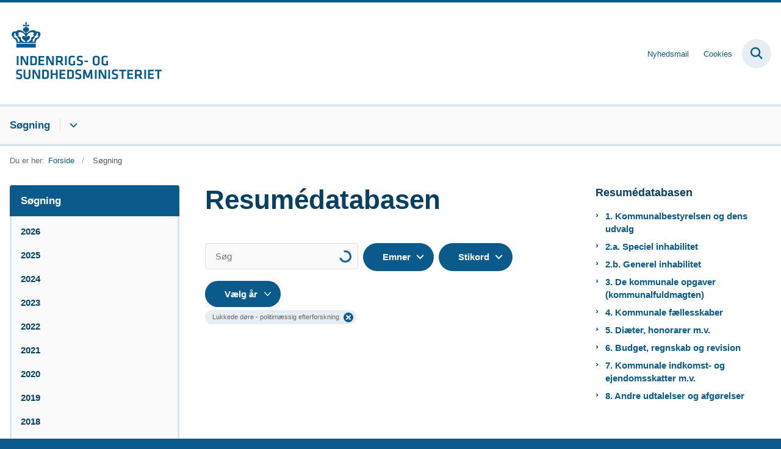

--- FILE ---
content_type: text/html; charset=utf-8
request_url: https://www.resumedatabase.im.dk/resumedatabasen?categorizations=25694
body_size: 32738
content:

<!DOCTYPE html>
<html lang="da">
<head id="Head1"><title>
Resumédatabasen
</title><meta charset="utf-8" /><meta name="viewport" content="width=device-width, initial-scale=1.0" /><meta http-equiv="X-UA-Compatible" content="IE=edge" /><meta name="documentReference" content="24155">
<meta property="og:title" content="Resumédatabasen">
<meta property="twitter:title" content="Resumédatabasen">
<meta property="og:url" content="https://www.resumedatabase.im.dk/resumedatabasen">
<meta property="twitter:card" content="summary">
<link href="/Assets/GoBasic/Plugins/Release/h01.gobasic.plugins.css?t=270320251405" rel="stylesheet">
<link href="/Themes/ISM/Release/h03.theme.min.css?t=270320251405" rel="stylesheet">
<script type="text/javascript" src="/Assets/GoBasic/Plugins/Release/h01.gobasic.plugins.min.js?t=270320251405"></script>
<link rel="icon" href="https://oim.dk/media/22295/favicon-oim.png"/>
<style>
.categorizations ul.dropdown-menu {
overflow-y: scroll;
max-height: 550px;
}
</style><link rel="canonical" href="https://www.resumedatabase.im.dk/resumedatabasen?categorizations=25694" />
    <script >
        var application = {};
        application.script = {
            scripts: [],
            register: function (name, config, id) {
                this.scripts.push({
                    name: name,
                    scope: {
                        config: config,
                        element: $('#' + id)
                    }
                });
            }
        }
    </script>
</head>
<body id="body" class="archive-page">
    <form method="post" action="./resumedatabasen?categorizations=25694" id="form1">
<div class="aspNetHidden">
<input type="hidden" name="__VIEWSTATE" id="__VIEWSTATE" value="O14P5EEJSyuIM5YpkFu5vPdOUo/xUftfzCgnb17WyYCsVYoUcOQeJwQCeZPXzybaxC0UbKJ4WWi9FrejMoqtZw==" />
</div>

<div class="aspNetHidden">

	<input type="hidden" name="__VIEWSTATEGENERATOR" id="__VIEWSTATEGENERATOR" value="9D456832" />
</div>

        <input type="hidden" value=""
            name="devicePixelRatio" id="devicePixelRatio" />
        <script >
            $(document).ready(function () {
                $("#devicePixelRatio").val(window.devicePixelRatio);
            });
        </script>
        <div id="wrapper" class="wrapper">
	
        

        <header class="header">
            <a id="skip" href="#content-main">Spring hovednavigationen over</a>
            
            <div class="header-container">
                
                <div class="logo">
                    <div>
                        <a aria-label="Gå til forsiden af resumedatabase.im.dk" href="/"><img src="/Media/638084361087472021/nyt%20logoe%20DK2%20-%20Logobl%c3%a5%20-%20500%20px.jpg" alt="ISM logo" /></a>
                    </div>
                </div>
                
                        <div class="services">
<div class="service-menu">

                    
                        <nav id="services_ctl01_serviceMenu_ctrl" aria-label="Service Menu" class="service">
<div>
<ul>
<li class="service-link"><a href="/nyhedsmail" data-id="24156"><span>Nyhedsmail</span></a></li><li class="service-link"><a href="/cookies" data-id="24157"><span>Cookies</span></a></li>
</ul>
</div>
</nav>
                        <div data-collapse="true" id="services_ctl01_siteSearchInput_ctrl" class="site-search ui-front collapse collapsed">
<input type="text" placeholder="Søg" aria-label="Søg" class="search-query" />
<button type="submit" aria-label="Fold søgefelt ud" class="btn btn-default"><span aria-hidden="true">S&#248;g</span></button>
</div>
                        <nav aria-label="Mobil Menu" class="mobile tree-nav">
<div class="nav-toggle">
<a href="#mobile-menu" aria-expanded="false" aria-label="Åben hovednavigationen" class="dropdown-toggle no-smoothscroll"><span aria-hidden="true" class="title">menu</span><span class="button"></span></a>
</div><div id="mobile-menu" class="dropdown">
<ul>
<li class="active expanded"><a href="/resumedatabasen" data-id="24155" aria-current="true"><span>S&#248;gning</span></a><a tabindex="0" role="button" aria-label="Fold underpunkter ud" aria-expanded="true" class="toggler"></a><ul>
<li><a href="/resumedatabasen/2026" data-id="40013"><span>2026</span></a></li><li><a href="/resumedatabasen/2025" data-id="39257"><span>2025</span></a></li><li><a href="/resumedatabasen/2024" data-id="37907"><span>2024</span></a></li><li><a href="/resumedatabasen/2023" data-id="34467"><span>2023</span></a></li><li><a href="/resumedatabasen/2022" data-id="29414"><span>2022</span></a></li><li><a href="/resumedatabasen/2021" data-id="24198"><span>2021</span></a></li><li><a href="/resumedatabasen/2020" data-id="24199"><span>2020</span></a></li><li><a href="/resumedatabasen/2019" data-id="24200"><span>2019</span></a></li><li><a href="/resumedatabasen/2018" data-id="24201"><span>2018</span></a></li><li><a href="/resumedatabasen/2017" data-id="24202"><span>2017</span></a></li><li><a href="/resumedatabasen/2016" data-id="24203"><span>2016</span></a></li><li><a href="/resumedatabasen/2015" data-id="24204"><span>2015</span></a></li><li><a href="/resumedatabasen/2014" data-id="24205"><span>2014</span></a></li><li><a href="/resumedatabasen/2013" data-id="24206"><span>2013</span></a></li><li><a href="/resumedatabasen/2012" data-id="24207"><span>2012</span></a></li><li><a href="/resumedatabasen/2011" data-id="24208"><span>2011</span></a></li><li><a href="/resumedatabasen/2010" data-id="24209"><span>2010</span></a></li><li><a href="/resumedatabasen/2009" data-id="24210"><span>2009</span></a></li><li><a href="/resumedatabasen/2008" data-id="24211"><span>2008</span></a></li><li><a href="/resumedatabasen/2007" data-id="24212"><span>2007</span></a></li><li><a href="/resumedatabasen/2006" data-id="24213"><span>2006</span></a></li><li><a href="/resumedatabasen/2005" data-id="24214"><span>2005</span></a></li><li><a href="/resumedatabasen/2004" data-id="24215"><span>2004</span></a></li><li><a href="/resumedatabasen/2003" data-id="24216"><span>2003</span></a></li><li><a href="/resumedatabasen/2002" data-id="24217"><span>2002</span></a></li><li><a href="/resumedatabasen/2001" data-id="24218"><span>2001</span></a></li><li><a href="/resumedatabasen/2000" data-id="24219"><span>2000</span></a></li><li><a href="/resumedatabasen/1999" data-id="24220"><span>1999</span></a></li><li><a href="/resumedatabasen/1998" data-id="24221"><span>1998</span></a></li><li><a href="/resumedatabasen/1997" data-id="24222"><span>1997</span></a></li><li><a href="/resumedatabasen/1996" data-id="24223"><span>1996</span></a></li><li><a href="/resumedatabasen/1995" data-id="24224"><span>1995</span></a></li><li><a href="/resumedatabasen/1994" data-id="24225"><span>1994</span></a></li><li><a href="/resumedatabasen/1993" data-id="24226"><span>1993</span></a></li><li><a href="/resumedatabasen/1992" data-id="24227"><span>1992</span></a></li><li><a href="/resumedatabasen/1991" data-id="24228"><span>1991</span></a></li><li><a href="/resumedatabasen/1990" data-id="24229"><span>1990</span></a></li><li><a href="/resumedatabasen/1989" data-id="24230"><span>1989</span></a></li><li><a href="/resumedatabasen/1988" data-id="24231"><span>1988</span></a></li><li><a href="/resumedatabasen/1987" data-id="24232"><span>1987</span></a></li><li><a href="/resumedatabasen/1986" data-id="24233"><span>1986</span></a></li><li><a href="/resumedatabasen/1985" data-id="24234"><span>1985</span></a></li><li><a href="/resumedatabasen/1984" data-id="24235"><span>1984</span></a></li><li><a href="/resumedatabasen/1983" data-id="24236"><span>1983</span></a></li><li><a href="/resumedatabasen/1982" data-id="24237"><span>1982</span></a></li><li><a href="/resumedatabasen/1981" data-id="24238"><span>1981</span></a></li><li><a href="/resumedatabasen/1980" data-id="30981"><span>1980</span></a></li><li><a href="/resumedatabasen/1979" data-id="30953"><span>1979</span></a></li><li><a href="/resumedatabasen/1978" data-id="31067"><span>1978</span></a></li><li><a href="/resumedatabasen/1977" data-id="30908"><span>1977</span></a></li><li><a href="/resumedatabasen/1976" data-id="30920"><span>1976</span></a></li><li><a href="/resumedatabasen/1975" data-id="30900"><span>1975</span></a></li><li><a href="/resumedatabasen/1974" data-id="30949"><span>1974</span></a></li><li><a href="/resumedatabasen/1973" data-id="30967"><span>1973</span></a></li><li><a href="/resumedatabasen/1972" data-id="30971"><span>1972</span></a></li><li><a href="/resumedatabasen/1971" data-id="30915"><span>1971</span></a></li><li><a href="/resumedatabasen/1970" data-id="30929"><span>1970</span></a></li><li><a href="/resumedatabasen/1969" data-id="30938"><span>1969</span></a></li><li><a href="/resumedatabasen/1967" data-id="31396"><span>1967</span></a></li><li><a href="/resumedatabasen/1966" data-id="31502"><span>1966</span></a></li><li><a href="/resumedatabasen/1963" data-id="31498"><span>1963</span></a></li><li><a href="/resumedatabasen/1961" data-id="31494"><span>1961</span></a></li>
</ul></li>
</ul>
</div>
</nav>
                    </div></div>
                
                

            </div>
            <nav aria-label="Hovedmenu" class="main">
	<div class="bg">
		<div class="cnt">
			<ul id="main-menu" class="dropdown">
				<li class="dropdown active"><a href="/resumedatabasen" aria-current="true">Søgning</a><a href="#mainNavigation_ctrl_menuItem01" aria-expanded="false" aria-label="Søgning - flere links" class="dropdown-toggle no-smoothscroll"></a><ul id="mainNavigation_ctrl_menuItem01" hidden>
					<li><a href="/resumedatabasen/2026">2026</a></li><li><a href="/resumedatabasen/2025">2025</a></li><li><a href="/resumedatabasen/2024">2024</a></li><li><a href="/resumedatabasen/2023">2023</a></li><li><a href="/resumedatabasen/2022">2022</a></li><li><a href="/resumedatabasen/2021">2021</a></li><li><a href="/resumedatabasen/2020">2020</a></li><li><a href="/resumedatabasen/2019">2019</a></li><li><a href="/resumedatabasen/2018">2018</a></li><li><a href="/resumedatabasen/2017">2017</a></li><li><a href="/resumedatabasen/2016">2016</a></li><li><a href="/resumedatabasen/2015">2015</a></li><li><a href="/resumedatabasen/2014">2014</a></li><li><a href="/resumedatabasen/2013">2013</a></li><li><a href="/resumedatabasen/2012">2012</a></li><li><a href="/resumedatabasen/2011">2011</a></li><li><a href="/resumedatabasen/2010">2010</a></li><li><a href="/resumedatabasen/2009">2009</a></li><li><a href="/resumedatabasen/2008">2008</a></li><li><a href="/resumedatabasen/2007">2007</a></li><li><a href="/resumedatabasen/2006">2006</a></li><li><a href="/resumedatabasen/2005">2005</a></li><li><a href="/resumedatabasen/2004">2004</a></li><li><a href="/resumedatabasen/2003">2003</a></li><li><a href="/resumedatabasen/2002">2002</a></li><li><a href="/resumedatabasen/2001">2001</a></li><li><a href="/resumedatabasen/2000">2000</a></li><li><a href="/resumedatabasen/1999">1999</a></li><li><a href="/resumedatabasen/1998">1998</a></li><li><a href="/resumedatabasen/1997">1997</a></li><li><a href="/resumedatabasen/1996">1996</a></li><li><a href="/resumedatabasen/1995">1995</a></li><li><a href="/resumedatabasen/1994">1994</a></li><li><a href="/resumedatabasen/1993">1993</a></li><li><a href="/resumedatabasen/1992">1992</a></li><li><a href="/resumedatabasen/1991">1991</a></li><li><a href="/resumedatabasen/1990">1990</a></li><li><a href="/resumedatabasen/1989">1989</a></li><li><a href="/resumedatabasen/1988">1988</a></li><li><a href="/resumedatabasen/1987">1987</a></li><li><a href="/resumedatabasen/1986">1986</a></li><li><a href="/resumedatabasen/1985">1985</a></li><li><a href="/resumedatabasen/1984">1984</a></li><li><a href="/resumedatabasen/1983">1983</a></li><li><a href="/resumedatabasen/1982">1982</a></li><li><a href="/resumedatabasen/1981">1981</a></li><li><a href="/resumedatabasen/1980">1980</a></li><li><a href="/resumedatabasen/1979">1979</a></li><li><a href="/resumedatabasen/1978">1978</a></li><li><a href="/resumedatabasen/1977">1977</a></li><li><a href="/resumedatabasen/1976">1976</a></li><li><a href="/resumedatabasen/1975">1975</a></li><li><a href="/resumedatabasen/1974">1974</a></li><li><a href="/resumedatabasen/1973">1973</a></li><li><a href="/resumedatabasen/1972">1972</a></li><li><a href="/resumedatabasen/1971">1971</a></li><li><a href="/resumedatabasen/1970">1970</a></li><li><a href="/resumedatabasen/1969">1969</a></li><li><a href="/resumedatabasen/1967">1967</a></li><li><a href="/resumedatabasen/1966">1966</a></li><li><a href="/resumedatabasen/1963">1963</a></li><li><a href="/resumedatabasen/1961">1961</a></li>
				</ul></li>
			</ul>
		</div>
	</div>
</nav>
        </header>
        <div role="main">
            
            
    
    
<div class="tool-section">
    <div>
        <nav id="ContentPlaceHolderDefault_toolSection_breadcrumb_ctrl" aria-label="Brødkrumme" class="breadcrumb">
<div>
<span class="breadcrumb-label">Du er her:</span>
<ul itemscope="" itemtype="https://schema.org/BreadcrumbList">
<li itemscope="" itemtype="https://schema.org/ListItem" itemprop="itemListElement"><a itemscope="" itemid="https://www.resumedatabase.im.dk/" itemtype="https://schema.org/Thing" itemprop="item" href="https://www.resumedatabase.im.dk/"><span itemprop="name">Forside</span></a><meta itemprop="position" content="2" /></li>
<li itemscope="" itemtype="https://schema.org/ListItem" itemprop="itemListElement" class="active"><span itemprop="name">S&#248;gning</span><meta itemprop="position" content="3" /></li>
</ul>
</div>
</nav>
        
    </div>
</div>

    <div name="content" id="content-main"></div>
    <div class="sectionB">
        <div class="container">
            <div class="row">
                <div class="span-3">
                    <nav id="ContentPlaceHolderDefault_leftMenu_ctrl" aria-label="Venstre menu" class="sub-tree tree-nav">
<ul>
<li class="active expanded"><a href="/resumedatabasen" data-id="24155" aria-current="true"><span>S&#248;gning</span></a><ul>
<li><a href="/resumedatabasen/2026" data-id="40013" class="direct-child"><span>2026</span></a></li><li><a href="/resumedatabasen/2025" data-id="39257" class="direct-child"><span>2025</span></a></li><li><a href="/resumedatabasen/2024" data-id="37907" class="direct-child"><span>2024</span></a></li><li><a href="/resumedatabasen/2023" data-id="34467" class="direct-child"><span>2023</span></a></li><li><a href="/resumedatabasen/2022" data-id="29414" class="direct-child"><span>2022</span></a></li><li><a href="/resumedatabasen/2021" data-id="24198" class="direct-child"><span>2021</span></a></li><li><a href="/resumedatabasen/2020" data-id="24199" class="direct-child"><span>2020</span></a></li><li><a href="/resumedatabasen/2019" data-id="24200" class="direct-child"><span>2019</span></a></li><li><a href="/resumedatabasen/2018" data-id="24201" class="direct-child"><span>2018</span></a></li><li><a href="/resumedatabasen/2017" data-id="24202" class="direct-child"><span>2017</span></a></li><li><a href="/resumedatabasen/2016" data-id="24203" class="direct-child"><span>2016</span></a></li><li><a href="/resumedatabasen/2015" data-id="24204" class="direct-child"><span>2015</span></a></li><li><a href="/resumedatabasen/2014" data-id="24205" class="direct-child"><span>2014</span></a></li><li><a href="/resumedatabasen/2013" data-id="24206" class="direct-child"><span>2013</span></a></li><li><a href="/resumedatabasen/2012" data-id="24207" class="direct-child"><span>2012</span></a></li><li><a href="/resumedatabasen/2011" data-id="24208" class="direct-child"><span>2011</span></a></li><li><a href="/resumedatabasen/2010" data-id="24209" class="direct-child"><span>2010</span></a></li><li><a href="/resumedatabasen/2009" data-id="24210" class="direct-child"><span>2009</span></a></li><li><a href="/resumedatabasen/2008" data-id="24211" class="direct-child"><span>2008</span></a></li><li><a href="/resumedatabasen/2007" data-id="24212" class="direct-child"><span>2007</span></a></li><li><a href="/resumedatabasen/2006" data-id="24213" class="direct-child"><span>2006</span></a></li><li><a href="/resumedatabasen/2005" data-id="24214" class="direct-child"><span>2005</span></a></li><li><a href="/resumedatabasen/2004" data-id="24215" class="direct-child"><span>2004</span></a></li><li><a href="/resumedatabasen/2003" data-id="24216" class="direct-child"><span>2003</span></a></li><li><a href="/resumedatabasen/2002" data-id="24217" class="direct-child"><span>2002</span></a></li><li><a href="/resumedatabasen/2001" data-id="24218" class="direct-child"><span>2001</span></a></li><li><a href="/resumedatabasen/2000" data-id="24219" class="direct-child"><span>2000</span></a></li><li><a href="/resumedatabasen/1999" data-id="24220" class="direct-child"><span>1999</span></a></li><li><a href="/resumedatabasen/1998" data-id="24221" class="direct-child"><span>1998</span></a></li><li><a href="/resumedatabasen/1997" data-id="24222" class="direct-child"><span>1997</span></a></li><li><a href="/resumedatabasen/1996" data-id="24223" class="direct-child"><span>1996</span></a></li><li><a href="/resumedatabasen/1995" data-id="24224" class="direct-child"><span>1995</span></a></li><li><a href="/resumedatabasen/1994" data-id="24225" class="direct-child"><span>1994</span></a></li><li><a href="/resumedatabasen/1993" data-id="24226" class="direct-child"><span>1993</span></a></li><li><a href="/resumedatabasen/1992" data-id="24227" class="direct-child"><span>1992</span></a></li><li><a href="/resumedatabasen/1991" data-id="24228" class="direct-child"><span>1991</span></a></li><li><a href="/resumedatabasen/1990" data-id="24229" class="direct-child"><span>1990</span></a></li><li><a href="/resumedatabasen/1989" data-id="24230" class="direct-child"><span>1989</span></a></li><li><a href="/resumedatabasen/1988" data-id="24231" class="direct-child"><span>1988</span></a></li><li><a href="/resumedatabasen/1987" data-id="24232" class="direct-child"><span>1987</span></a></li><li><a href="/resumedatabasen/1986" data-id="24233" class="direct-child"><span>1986</span></a></li><li><a href="/resumedatabasen/1985" data-id="24234" class="direct-child"><span>1985</span></a></li><li><a href="/resumedatabasen/1984" data-id="24235" class="direct-child"><span>1984</span></a></li><li><a href="/resumedatabasen/1983" data-id="24236" class="direct-child"><span>1983</span></a></li><li><a href="/resumedatabasen/1982" data-id="24237" class="direct-child"><span>1982</span></a></li><li><a href="/resumedatabasen/1981" data-id="24238" class="direct-child"><span>1981</span></a></li><li><a href="/resumedatabasen/1980" data-id="30981" class="direct-child"><span>1980</span></a></li><li><a href="/resumedatabasen/1979" data-id="30953" class="direct-child"><span>1979</span></a></li><li><a href="/resumedatabasen/1978" data-id="31067" class="direct-child"><span>1978</span></a></li><li><a href="/resumedatabasen/1977" data-id="30908" class="direct-child"><span>1977</span></a></li><li><a href="/resumedatabasen/1976" data-id="30920" class="direct-child"><span>1976</span></a></li><li><a href="/resumedatabasen/1975" data-id="30900" class="direct-child"><span>1975</span></a></li><li><a href="/resumedatabasen/1974" data-id="30949" class="direct-child"><span>1974</span></a></li><li><a href="/resumedatabasen/1973" data-id="30967" class="direct-child"><span>1973</span></a></li><li><a href="/resumedatabasen/1972" data-id="30971" class="direct-child"><span>1972</span></a></li><li><a href="/resumedatabasen/1971" data-id="30915" class="direct-child"><span>1971</span></a></li><li><a href="/resumedatabasen/1970" data-id="30929" class="direct-child"><span>1970</span></a></li><li><a href="/resumedatabasen/1969" data-id="30938" class="direct-child"><span>1969</span></a></li><li><a href="/resumedatabasen/1967" data-id="31396" class="direct-child"><span>1967</span></a></li><li><a href="/resumedatabasen/1966" data-id="31502" class="direct-child"><span>1966</span></a></li><li><a href="/resumedatabasen/1963" data-id="31498" class="direct-child"><span>1963</span></a></li><li><a href="/resumedatabasen/1961" data-id="31494" class="direct-child"><span>1961</span></a></li>
</ul></li>
</ul><script>application.script.register('leftnavigation',{"options": {"translations": {"mobileSubMenuTitle": "Menu"}}},'ContentPlaceHolderDefault_leftMenu_ctrl');</script>
</nav>
                </div>
                <div class="span-9">
                    
                    <div class="row">
                        <div class="span-6 plh-main">
                            <div class="archive-page">
<h1>
Resum&#233;databasen
</h1>
</div>
                            <div id="ContentPlaceHolderDefault_searchResult" class="archive-search-result dynamic-list">
	<!-- Form Start --><div class="filter">
		<div class="form inline">
			<div class="search form-group">
				<input placeholder="Søg" aria-label="Søg" type="text" class="form-control" /><button type="submit" aria-label="Søg" class="btn"><span>S&#248;g</span></button>
			</div><div class="categorizations form-group">
				<div class="dropdown">
					<a href="#userform_ddlCategorization_24169" data-toggle="dropdown" aria-label="Emner" class="btn dropdown-toggle">Emner</a><ul id="userform_ddlCategorization_24169" class="dropdown-menu">
						<li><a data-id="24322" href="#"><span>1. Kommunalbestyrelsen og dens udvalg</span></a></li><li><a data-id="24323" href="#"><span>2.a. Speciel inhabilitet</span></a></li><li><a data-id="24324" href="#"><span>2.b. Generel inhabilitet</span></a></li><li><a data-id="24325" href="#"><span>3. De kommunale opgaver (kommunalfuldmagten)</span></a></li><li><a data-id="24326" href="#"><span>4. Kommunale f&#230;llesskaber</span></a></li><li><a data-id="24327" href="#"><span>5. Vederlag, godtg&#248;relse mv.</span></a></li><li><a data-id="24328" href="#"><span>6. Budget, regnskab og revision</span></a></li><li><a data-id="24329" href="#"><span>7. Kommunale indkomst- og ejendomsskatter m.v.</span></a></li><li><a data-id="24330" href="#"><span>8. Andre udtalelser og afg&#248;relser</span></a></li>
					</ul>
				</div><div class="dropdown">
					<a href="#userform_ddlCategorization_24170" data-toggle="dropdown" aria-label="Stikord" class="btn dropdown-toggle">Stikord</a><ul id="userform_ddlCategorization_24170" class="dropdown-menu">
						<li><a data-id="24988" href="#"><span>Accessorisk virksomhed</span></a></li><li><a data-id="24989" href="#"><span>Administration - arbejdsgruppe</span></a></li><li><a data-id="24990" href="#"><span>Administration - ferie</span></a></li><li><a data-id="24991" href="#"><span>Administration - kritik af</span></a></li><li><a data-id="24992" href="#"><span>Administration - politisk agitation</span></a></li><li><a data-id="24993" href="#"><span>Advarsel - partsh&#248;ring</span></a></li><li><a data-id="24994" href="#"><span>Advokatbistand - afholdelse af udgift</span></a></li><li><a data-id="24995" href="#"><span>Advokatbistand - inhabilitet</span></a></li><li><a data-id="24996" href="#"><span>Affald - bortskaffelse</span></a></li><li><a data-id="24997" href="#"><span>Affald - gebyr</span></a></li><li><a data-id="24998" href="#"><span>Affald - genbrugsvirksomhed</span></a></li><li><a data-id="24999" href="#"><span>Affald - jordrensningsvirksomhed</span></a></li><li><a data-id="25000" href="#"><span>Afg&#248;relse</span></a></li><li><a data-id="30428" href="#"><span>Afskedigelse</span></a></li><li><a data-id="25001" href="#"><span>Afskedigelse - aktindsigt</span></a></li><li><a data-id="25002" href="#"><span>Afskedigelse - offentlighed</span></a></li><li><a data-id="25003" href="#"><span>Afskedigelse - partsh&#248;ring</span></a></li><li><a data-id="30320" href="#"><span>Afskedigelse - tilsynsmyndighedens kompetence</span></a></li><li><a data-id="25004" href="#"><span>Afskrivning - delegation</span></a></li><li><a data-id="25005" href="#"><span>Afstemning</span></a></li><li><a data-id="25006" href="#"><span>Afstemning - bundet mandat</span></a></li><li><a data-id="30943" href="#"><span>Afstemning - elimination</span></a></li><li><a data-id="25007" href="#"><span>Afstemning - forslag til</span></a></li><li><a data-id="30370" href="#"><span>Afstemning - lodtr&#230;kning</span></a></li><li><a data-id="25008" href="#"><span>Afstemning - offentlighed</span></a></li><li><a data-id="25009" href="#"><span>Afstemning - om behandling af sager</span></a></li><li><a data-id="30936" href="#"><span>Afstemning - pointsystem</span></a></li><li><a data-id="30342" href="#"><span>Afstemning, protest imod afstemningsm&#229;den</span></a></li><li><a data-id="30955" href="#"><span>Afstemning - skriftlig afstemning</span></a></li><li><a data-id="30437" href="#"><span>Afstemning - ubundet af indstillinger</span></a></li><li><a data-id="30958" href="#"><span>Afstemning - &#230;ndringsforslag</span></a></li><li><a data-id="25010" href="#"><span>Afstemning - &#229;rsbudget</span></a></li><li><a data-id="25011" href="#"><span>Afvigende mening - afg&#248;relse, angivelse af</span></a></li><li><a data-id="25012" href="#"><span>Afvigende mening - beslutningsprotokol</span></a></li><li><a data-id="25013" href="#"><span>Afvigende mening - kommentar til</span></a></li><li><a data-id="25014" href="#"><span>Aktieselskab</span></a></li><li><a data-id="25015" href="#"><span>Aktieselskab - deltagelse i</span></a></li><li><a data-id="30161" href="#"><span>Aktieselskab - bundet mandat</span></a></li><li><a data-id="25016" href="#"><span>Aktieselskab - di&#230;ter m.v.</span></a></li><li><a data-id="25017" href="#"><span>Aktieselskab - erhvervelse af aktiepost</span></a></li><li><a data-id="25018" href="#"><span>Aktieselskab - indflydelse</span></a></li><li><a data-id="32181" href="#"><span>Aktieselskab - kommunale forsyningsselskaber </span></a></li><li><a data-id="25019" href="#"><span>Aktieselskab - n&#248;dretsgrunds&#230;tning</span></a></li><li><a data-id="25020" href="#"><span>Aktieselskab - &#248;konomisk forsvarlighed</span></a></li><li><a data-id="25021" href="#"><span>Aktindsigt</span></a></li><li><a data-id="25022" href="#"><span>Aktindsigt - andre organer</span></a></li><li><a data-id="25023" href="#"><span>Aktindsigt - beslutningsprotokol</span></a></li><li><a data-id="25024" href="#"><span>Aktindsigt - betaling for</span></a></li><li><a data-id="29880" href="#"><span>Aktindsigt - chefbegrebet</span></a></li><li><a data-id="25025" href="#"><span>Aktindsigt - dokumentbegrebet</span></a></li><li><a data-id="25026" href="#"><span>Aktindsigt - internt materiale</span></a></li><li><a data-id="25027" href="#"><span>Aktindsigt - k&#248;besum</span></a></li><li><a data-id="25028" href="#"><span>Aktindsigt - meroffentlighed</span></a></li><li><a data-id="25029" href="#"><span>Aktindsigt - private interesser</span></a></li><li><a data-id="25030" href="#"><span>Aktindsigt - privatlivets forhold</span></a></li><li><a data-id="25031" href="#"><span>Aktindsigt - pr&#248;velse</span></a></li><li><a data-id="25032" href="#"><span>Aktindsigt - sagsbehandlingstid</span></a></li><li><a data-id="30016" href="#"><span>Aktindsigt - talepapir</span></a></li><li><a data-id="25033" href="#"><span>Almennyttige boliger</span></a></li><li><a data-id="25034" href="#"><span>Almennyttige boliger - anvisningsret</span></a></li><li><a data-id="25035" href="#"><span>Almennyttige boliger - inhabilitet</span></a></li><li><a data-id="38088" href="#"><span>Amtskommuner, nedl&#230;ggelse </span></a></li><li><a data-id="25036" href="#"><span>Andelshaver - kommunen som</span></a></li><li><a data-id="25037" href="#"><span>Ankeinstans</span></a></li><li><a data-id="25038" href="#"><span>Annullation</span></a></li><li><a data-id="25039" href="#"><span>Ansatte</span></a></li><li><a data-id="25040" href="#"><span>Ansatte - advarsel, udvidet partsh&#248;ring</span></a></li><li><a data-id="25041" href="#"><span>Ansatte - aktindsigt</span></a></li><li><a data-id="25042" href="#"><span>Ansatte - bibesk&#230;ftigelse</span></a></li><li><a data-id="25043" href="#"><span>Ansatte - bisidder</span></a></li><li><a data-id="25044" href="#"><span>Ansatte - borgmester</span></a></li><li><a data-id="25045" href="#"><span>Ansatte - b&#248;deansvar</span></a></li><li><a data-id="25046" href="#"><span>Ansatte - di&#230;ter</span></a></li><li><a data-id="25047" href="#"><span>Ansatte - fagforening</span></a></li><li><a data-id="25048" href="#"><span>Ansatte - forflyttelse</span></a></li><li><a data-id="25049" href="#"><span>Ansatte - fortrolige oplysninger videregivelse af</span></a></li><li><a data-id="25050" href="#"><span>Ansatte - inhabilitet, generel</span></a></li><li><a data-id="25051" href="#"><span>Ansatte - inhabilitet, speciel</span></a></li><li><a data-id="25052" href="#"><span>Ansatte - kompetence</span></a></li><li><a data-id="25053" href="#"><span>Ansatte - lokall&#248;n</span></a></li><li><a data-id="25054" href="#"><span>Ansatte - loyalitetskrav</span></a></li><li><a data-id="29659" href="#"><span>Ansatte - medarbejderrepr&#230;sentater</span></a></li><li><a data-id="25055" href="#"><span>Ansatte - personalegoder</span></a></li><li><a data-id="25056" href="#"><span>Ansatte - personaleudvalg</span></a></li><li><a data-id="25057" href="#"><span>Ansatte - politisk agitation</span></a></li><li><a data-id="25058" href="#"><span>Ansatte - post&#229;bning, central</span></a></li><li><a data-id="25059" href="#"><span>Ansatte - rettigheder</span></a></li><li><a data-id="25060" href="#"><span>Ansatte - salg til</span></a></li><li><a data-id="25061" href="#"><span>Ansatte - sp&#248;rgetid, forretningsorden for</span></a></li><li><a data-id="25062" href="#"><span>Ansatte - tilsynsmyndighedens kompetence</span></a></li><li><a data-id="25063" href="#"><span>Ansatte - udvalgsm&#248;der, overv&#230;relse af</span></a></li><li><a data-id="30366" href="#"><span>Ansatte - viceborgmester</span></a></li><li><a data-id="25064" href="#"><span>Ansatte - ytringsfrihed</span></a></li><li><a data-id="25065" href="#"><span>Ansvar - b&#248;de-, kommunernes</span></a></li><li><a data-id="25066" href="#"><span>Ansvar - for ansats lovovertr&#230;delse</span></a></li><li><a data-id="25067" href="#"><span>Ansvar - friholdelse for</span></a></li><li><a data-id="25068" href="#"><span>Ansvar - medlems</span></a></li><li><a data-id="25069" href="#"><span>Ans&#230;ttelse m.v.</span></a></li><li><a data-id="25070" href="#"><span>Ans&#230;ttelse m.v. - advarsel</span></a></li><li><a data-id="25071" href="#"><span>Ans&#230;ttelse m.v. - afg&#248;relse, begrundelse for</span></a></li><li><a data-id="25072" href="#"><span>Ans&#230;ttelse m.v. - afg&#248;relse, partsh&#248;ring</span></a></li><li><a data-id="25073" href="#"><span>Ans&#230;ttelse m.v. - aktindsigt</span></a></li><li><a data-id="25074" href="#"><span>Ans&#230;ttelse m.v. - beslutningsgrundlag</span></a></li><li><a data-id="25075" href="#"><span>Ans&#230;ttelse m.v. - delegation af kompetence</span></a></li><li><a data-id="25076" href="#"><span>Ans&#230;ttelse m.v. - EFG-elever m.v.</span></a></li><li><a data-id="25077" href="#"><span>Ans&#230;ttelse m.v. - Havnev&#230;senet</span></a></li><li><a data-id="25078" href="#"><span>Ans&#230;ttelse m.v. - inhabilitet</span></a></li><li><a data-id="25079" href="#"><span>Ans&#230;ttelse m.v. - langtidsledige</span></a></li><li><a data-id="25080" href="#"><span>Ans&#230;ttelse m.v. - procedure</span></a></li><li><a data-id="25081" href="#"><span>Ans&#230;ttelse m.v. - sk&#248;n</span></a></li><li><a data-id="29978" href="#"><span>Arbejdsgrupper - sagsmateriale, ikke-medlemmer</span></a></li><li><a data-id="25082" href="#"><span>Atomv&#229;benfri zone</span></a></li><li><a data-id="39668" href="#"><span>Barnets lov – anbringelser </span></a></li><li><a data-id="32356" href="#"><span>Begrundelse</span></a></li><li><a data-id="39254" href="#"><span>Beslutning efter &#167; 16, stk. 1, litra f – tilbagevirkende kraft</span></a></li><li><a data-id="25083" href="#"><span>Beregning af frav&#230;rsperiode</span></a></li><li><a data-id="25084" href="#"><span>Beslutningsgrundlag</span></a></li><li><a data-id="29386" href="#"><span>Beslutningsprotokollen</span></a></li><li><a data-id="30376" href="#"><span>Beslutningsprotokollen - videresendelse til anden myndighed</span></a></li><li><a data-id="30901" href="#"><span>Beslutningsprotokollen - videresendelse til medlem</span></a></li><li><a data-id="25085" href="#"><span>Beslutningsprotokol - afvigende mening</span></a></li><li><a data-id="25086" href="#"><span>Beslutningsprotokol - aktindsigt</span></a></li><li><a data-id="25087" href="#"><span>Beslutningsprotokol - efterretningssag</span></a></li><li><a data-id="29635" href="#"><span>Beslutningsprotokol - elektronisk</span></a></li><li><a data-id="30989" href="#"><span>Beslutningsprotokol - indhold</span></a></li><li><a data-id="29911" href="#"><span>Beslutningsprotokol - indretning</span></a></li><li><a data-id="29981" href="#"><span>Beslutningsprotokol - medlemmets stemmeafgivning</span></a></li><li><a data-id="30373" href="#"><span>Beslutningsprotokollen - medlemmets underskrift</span></a></li><li><a data-id="25088" href="#"><span>Beslutningsprotokol - offentlighed</span></a></li><li><a data-id="29634" href="#"><span>Beslutningsprotokol - opbevaring</span></a></li><li><a data-id="30985" href="#"><span>Beslutningsprotokol - opl&#230;sning</span></a></li><li><a data-id="25089" href="#"><span>Bes&#248;g - borgerligt ombud</span></a></li><li><a data-id="25090" href="#"><span>Bes&#248;g - medlems, kommunale institutioner</span></a></li><li><a data-id="25091" href="#"><span>Bevilling</span></a></li><li><a data-id="31060" href="#"><span>Bevilling - anl&#230;g</span></a></li><li><a data-id="29355" href="#"><span>Bevilling - borgmesterens manglende bevillingskompetence</span></a></li><li><a data-id="25092" href="#"><span>Bevilling - delegation</span></a></li><li><a data-id="25093" href="#"><span>Bevilling - foranstaltninger uden forudg&#229;ende</span></a></li><li><a data-id="29521" href="#"><span>Bevilling - fortolkning</span></a></li><li><a data-id="31239" href="#"><span>Bevilling - forudg&#229;ende</span></a></li><li><a data-id="25094" href="#"><span>Bevilling - henl&#230;ggelser</span></a></li><li><a data-id="25095" href="#"><span>Bevilling - kompetence ved behandling</span></a></li><li><a data-id="25096" href="#"><span>Bevilling - overf&#248;rsel</span></a></li><li><a data-id="31061" href="#"><span>Bevilling - r&#229;dighedsbel&#248;b</span></a></li><li><a data-id="28801" href="#"><span>Bevilling - specifikation</span></a></li><li><a data-id="25097" href="#"><span>Bibesk&#230;ftigelse - kommunalt ansat</span></a></li><li><a data-id="25098" href="#"><span>Bisidder - ansatte</span></a></li><li><a data-id="25099" href="#"><span>Bod</span></a></li><li><a data-id="30671" href="#"><span>Bop&#230;lsregistrering</span></a></li><li><a data-id="25100" href="#"><span>Borgerhenvendelse</span></a></li><li><a data-id="39232" href="#"><span>Borgerligt ombud</span></a></li><li><a data-id="25101" href="#"><span>Borgerligt ombud - s&#230;rlige udvalg</span></a></li><li><a data-id="25102" href="#"><span>Borgerligt ombud - virksomhedsbes&#248;g</span></a></li><li><a data-id="29436" href="#"><span>Borgerr&#229;dgiver</span></a></li><li><a data-id="29435" href="#"><span>Borgerr&#229;dgiverfunktion</span></a></li><li><a data-id="29607" href="#"><span>Borgerservice</span></a></li><li><a data-id="25103" href="#"><span>Borgmester</span></a></li><li><a data-id="25104" href="#"><span>Borgmester - advokatbistand</span></a></li><li><a data-id="39194" href="#"><span>Borgmester – afbrydelse af et medlem </span></a></li><li><a data-id="29997" href="#"><span> Borgmester - aftale om nybes&#230;ttelse i valgperioden</span></a></li><li><a data-id="25105" href="#"><span>Borgmester - afg&#248;relser p&#229; kommunalbestyrelsens vegne</span></a></li><li><a data-id="30004" href="#"><span>Borgmester - afslutning af sagerne efter forhandling</span></a></li><li><a data-id="29960" href="#"><span>Borgmester - afvisning af forslag </span></a></li><li><a data-id="25106" href="#"><span>Borgmester - ans&#230;ttelse i kommunen</span></a></li><li><a data-id="25107" href="#"><span>Borgmester - berigtigelse af fejl</span></a></li><li><a data-id="25108" href="#"><span>Borgmester - bil</span></a></li><li><a data-id="25109" href="#"><span>Borgmester - b&#248;deansvar for ansat</span></a></li><li><a data-id="25110" href="#"><span>Borgmester - b&#248;deansvar kommunens</span></a></li><li><a data-id="25111" href="#"><span>Borgmester - daglig leder</span></a></li><li><a data-id="37558" href="#"><span>Borgmester - efterindt&#230;gt </span></a></li><li><a data-id="30498" href="#"><span>Borgmester - eftervederlag</span></a></li><li><a data-id="25112" href="#"><span>Borgmester - egenpension</span></a></li><li><a data-id="36777" href="#"><span>Borgmester - ekstraordin&#230;rt m&#248;de</span></a></li><li><a data-id="30480" href="#"><span>Borgmester - forbud mod anden &#248;konomisk ydelse</span></a></li><li><a data-id="30005" href="#"><span>Borgmester - forhandling af flere dagsordenspunkter under &#233;t</span></a></li><li><a data-id="30138" href="#"><span>Borgmester - formand for &#248;konomiudvalget</span></a></li><li><a data-id="25113" href="#"><span>Borgmester - fritagelse</span></a></li><li><a data-id="25114" href="#"><span>Borgmester - indgrebsret</span></a></li><li><a data-id="25115" href="#"><span>Borgmester - indkaldelse af stedfortr&#230;der</span></a></li><li><a data-id="37926" href="#"><span>Borgmester – instruktionsbef&#248;jelse </span></a></li><li><a data-id="29356" href="#"><span>Borgmester - manglende bevillingskompetence</span></a></li><li><a data-id="25116" href="#"><span>Borgmester - m&#248;deindkaldelse</span></a></li><li><a data-id="25117" href="#"><span>Borgmester - m&#248;deledelse</span></a></li><li><a data-id="25118" href="#"><span>Borgmester - omg&#248;relse af beslutning</span></a></li><li><a data-id="38090" href="#"><span>Borgmester – pension </span></a></li><li><a data-id="25119" href="#"><span>Borgmester - sagsforberedelse</span></a></li><li><a data-id="38167" href="#"><span>Borgmesterpension – samordning </span></a></li><li><a data-id="25120" href="#"><span>Borgmester - samtidig 1. viceamtsborgmester</span></a></li><li><a data-id="25121" href="#"><span>Borgmester - samtidig fungerende kommunaldirekt&#248;r</span></a></li><li><a data-id="30326" href="#"><span>Borgmester - sekret&#230;rbistand for udvalg</span></a></li><li><a data-id="30878" href="#"><span>Borgmester - standsning af udf&#248;relsen</span></a></li><li><a data-id="29497" href="#"><span>Borgmester - suspension</span></a></li><li><a data-id="30386" href="#"><span>Borgmester - suspension, klar angivelse af opgavens udf&#248;relse</span></a></li><li><a data-id="25122" href="#"><span>Borgmester - tilsynsmyndighedens h&#248;ring</span></a></li><li><a data-id="30509" href="#"><span>Borgmester - uddannelse</span></a></li><li><a data-id="30877" href="#"><span>Borgmester - udf&#248;relsen af kommunalbestyrelsens beslutninger</span></a></li><li><a data-id="30389" href="#"><span>Borgmester - udpegning af en anden til opgavens udf&#248;relse</span></a></li><li><a data-id="25123" href="#"><span>Borgmester - valg</span></a></li><li><a data-id="29984" href="#"><span>Borgmester - valg af fungerende</span></a></li><li><a data-id="30963" href="#"><span>Borgmester - valg af sygemeldt medlem</span></a></li><li><a data-id="25124" href="#"><span>Borgmester - valgperiode, afkortning af</span></a></li><li><a data-id="30479" href="#"><span>Borgmester - vederlag</span></a></li><li><a data-id="25125" href="#"><span>Borgmester - vielsesmyndighed</span></a></li><li><a data-id="29498" href="#"><span>Borgmester - v&#230;gring</span></a></li><li><a data-id="25126" href="#"><span>Borgmester - &#230;gtef&#230;llepension</span></a></li><li><a data-id="30327" href="#"><span>Borgmester - &#248;verste daglig leder</span></a></li><li><a data-id="25127" href="#"><span>Borgmesterpension</span></a></li><li><a data-id="35337" href="#"><span>Borgmesterpension - beregning af funktionsperiode</span></a></li><li><a data-id="35338" href="#"><span>Borgmesterpension - funktionsperiode, valg af fungerende borgmester</span></a></li><li><a data-id="38061" href="#"><span>Borgmesterpension – overgangsbestemmelse </span></a></li><li><a data-id="38122" href="#"><span>Borgmesterpension – udbetaling efter eftervederlag</span></a></li><li><a data-id="25128" href="#"><span>Budget m.v.</span></a></li><li><a data-id="25129" href="#"><span>Budget m.v. - afstemning</span></a></li><li><a data-id="25130" href="#"><span>Budget m.v. - afstemning om &#230;ndringsforslag</span></a></li><li><a data-id="25131" href="#"><span>Budget m.v. - beslutningsgrundlag</span></a></li><li><a data-id="25132" href="#"><span>Budget m.v. - besparelser</span></a></li><li><a data-id="29342" href="#"><span>Budget m.v. - dispensation fra tidsfrister</span></a></li><li><a data-id="25133" href="#"><span>Budget m.v. - drift og anl&#230;g</span></a></li><li><a data-id="28990" href="#"><span>Budget m.v. - egnethed til realisering</span></a></li><li><a data-id="28802" href="#"><span>Budget m.v. – et ud&#230;kket sparebehov skal henf&#248;res til en bestemt bevilling</span></a></li><li><a data-id="25134" href="#"><span>Budget m.v. - h&#248;ring, skolekommission</span></a></li><li><a data-id="25135" href="#"><span>Budget m.v. - information</span></a></li><li><a data-id="25136" href="#"><span>Budget m.v. - inhabilitet</span></a></li><li><a data-id="29701" href="#"><span>Budget m.v. - inhabilitet ved &#230;ndringsforslag</span></a></li><li><a data-id="25137" href="#"><span>Budget m.v. - kalkulatoriske udgifter</span></a></li><li><a data-id="25138" href="#"><span>Budget m.v. - m&#248;dedi&#230;ter</span></a></li><li><a data-id="28790" href="#"><span>Budget m.v. - negative budgetreguleringskonti</span></a></li><li><a data-id="31076" href="#"><span> Budget m.v. - offentlighed</span></a></li><li><a data-id="28788" href="#"><span>Budget m.v. - realistiske udgiftssk&#248;n</span></a></li><li><a data-id="28792" href="#"><span>Budget m.v. - realistiske udgiftssk&#248;n (1)</span></a></li><li><a data-id="28978" href="#"><span>Budget m.v. - revideret budgetforslag</span></a></li><li><a data-id="25139" href="#"><span>Budget m.v. - trafikhavn</span></a></li><li><a data-id="28991" href="#"><span>Budget m.v. - udtryk for et realistisk sk&#248;n</span></a></li><li><a data-id="28789" href="#"><span>Budget m.v. - umiddelbart egnet til realisering</span></a></li><li><a data-id="28984" href="#"><span>Budget m.v. - &#230;ndringsforslag</span></a></li><li><a data-id="28974" href="#"><span>Budget m.v. - &#230;ndringsforslag, frister</span></a></li><li><a data-id="28791" href="#"><span>Budget m.v. - &#230;ndringsforslag, ingen pligt til at anvise finansiering</span></a></li><li><a data-id="25140" href="#"><span>Budget m.v. - &#230;ndringsforslag, specifikation</span></a></li><li><a data-id="28985" href="#"><span>Budget m.v. - &#230;ndringsforslag, teknisk bistand</span></a></li><li><a data-id="29361" href="#"><span>Budget m.v. - &#230;ndringsforslag, udsendelse</span></a></li><li><a data-id="25141" href="#"><span>Budget m.v. - &#248;konomiudvalget</span></a></li><li><a data-id="30601" href="#"><span>Budget- og regnskabssystem, fritagelse for Retsinformation</span></a></li><li><a data-id="25142" href="#"><span>Bundet mandat</span></a></li><li><a data-id="25143" href="#"><span>Bundet mandat - afstemning i skolekommission</span></a></li><li><a data-id="25144" href="#"><span>Butikstid</span></a></li><li><a data-id="29729" href="#"><span>Bydelsr&#229;d</span></a></li><li><a data-id="25145" href="#"><span>B&#229;ndoptagelse - byr&#229;dsm&#248;der</span></a></li><li><a data-id="39667" href="#"><span>B&#248;rn og unge – anbringelser </span></a></li><li><a data-id="29938" href="#"><span>B&#248;rn og unge - udvalg</span></a></li><li><a data-id="37965" href="#"><span>B&#248;rn og unge-udvalget – tabt arbejdsfortjeneste</span></a></li><li><a data-id="25146" href="#"><span>B&#248;rnepasning - fritidstilbud generelle</span></a></li><li><a data-id="25147" href="#"><span>B&#248;rnepasning - godtg&#248;relse</span></a></li><li><a data-id="25148" href="#"><span>B&#248;rnepasning - tilskud</span></a></li><li><a data-id="35213" href="#"><span>Chef</span></a></li><li><a data-id="25149" href="#"><span>Dagsorden m.v.</span></a></li><li><a data-id="25150" href="#"><span>Dagsorden m.v. - afvisning af forslag</span></a></li><li><a data-id="25151" href="#"><span>Dagsorden m.v. - borgmesterens forpligtelser</span></a></li><li><a data-id="25152" href="#"><span>Dagsorden m.v. - efterretningssager</span></a></li><li><a data-id="29975" href="#"><span>Dagsorden m.v. - et andet medlems ret til at kr&#230;ve et tilbagekaldt forslag opretholdt</span></a></li><li><a data-id="29974" href="#"><span>Dagsorden m.v. - et medlems tilbagekaldelse af forslag</span></a></li><li><a data-id="25153" href="#"><span>Dagsorden m.v. - formulering af forslag</span></a></li><li><a data-id="25154" href="#"><span>Dagsorden m.v. - ikke-medlems modtagelsesret</span></a></li><li><a data-id="25155" href="#"><span>Dagsorden m.v. - ordet til</span></a></li><li><a data-id="25156" href="#"><span>Dagsorden m.v. - sager for lukkede d&#248;re</span></a></li><li><a data-id="25157" href="#"><span>Dagsorden m.v. - udsendelse tidspunkt for</span></a></li><li><a data-id="25158" href="#"><span>Dagsorden m.v. - udvalgs, offentlighed</span></a></li><li><a data-id="32228" href="#"><span>Dagtilbud</span></a></li><li><a data-id="25159" href="#"><span>Dambrug - amtsr&#229;dets k&#248;b af</span></a></li><li><a data-id="31093" href="#"><span>Databeskyttelsesforordningen</span></a></li><li><a data-id="29606" href="#"><span>Databeskyttelsesr&#229;dgiver</span></a></li><li><a data-id="29522" href="#"><span>Delegation</span></a></li><li><a data-id="25160" href="#"><span>Delegation - afg&#248;relseskompetence</span></a></li><li><a data-id="25161" href="#"><span>Delegation - afskrivning</span></a></li><li><a data-id="25162" href="#"><span>Delegation - ans&#230;ttelseskompetence</span></a></li><li><a data-id="25163" href="#"><span>Delegation - betalingsfasts&#230;ttelse</span></a></li><li><a data-id="25164" href="#"><span>Delegation - bevilling</span></a></li><li><a data-id="25165" href="#"><span>Delegation - ekspropriation</span></a></li><li><a data-id="25166" href="#"><span>Delegation - erstatningssag</span></a></li><li><a data-id="25167" href="#"><span>Delegation – fornyet dokumentation for frav&#230;r</span></a></li><li><a data-id="38639" href="#"><span>Delegation – forpligtende kommunale samarbejder</span></a></li><li><a data-id="25168" href="#"><span>Delegation - klage over</span></a></li><li><a data-id="25169" href="#"><span>Delegation - l&#229;nekonvertering</span></a></li><li><a data-id="25170" href="#"><span>Delegation - myndighedsud&#248;velse</span></a></li><li><a data-id="25171" href="#"><span>Delegation - planl&#230;gning</span></a></li><li><a data-id="25172" href="#"><span>Delegation - sagsforberedelse</span></a></li><li><a data-id="40025" href="#"><span>Delegation - til forberedende sundhedsr&#229;d</span></a></li><li><a data-id="25173" href="#"><span>Delegation - til forvaltningen</span></a></li><li><a data-id="25174" href="#"><span>Delegation - til private</span></a></li><li><a data-id="29433" href="#"><span>Delegation - til udvalg</span></a></li><li><a data-id="25175" href="#"><span>Delegation - til udvalgsformand</span></a></li><li><a data-id="29434" href="#"><span>Delegation - udpegningskompetence</span></a></li><li><a data-id="25176" href="#"><span>Delegation - udtalelse til tilsynsmyndighed</span></a></li><li><a data-id="25177" href="#"><span>Delegation - underskriftskompetence</span></a></li><li><a data-id="29784" href="#"><span>Delegationsforbud</span></a></li><li><a data-id="28753" href="#"><span>Dispensation</span></a></li><li><a data-id="30888" href="#"><span>Dispensation - &#229;bne udvalgsm&#248;der</span></a></li><li><a data-id="25178" href="#"><span>Di&#230;ter - begr&#230;nsning af m&#248;deantallet</span></a></li><li><a data-id="25179" href="#"><span>Di&#230;ter - begr&#230;nsning til kommunalbestyrelsesmedlemmer</span></a></li><li><a data-id="25180" href="#"><span>Di&#230;ter - bindende indstilling</span></a></li><li><a data-id="25181" href="#"><span>Di&#230;ter - budgetbehandling</span></a></li><li><a data-id="25182" href="#"><span>Di&#230;ter - centerr&#229;dsmedlemmer</span></a></li><li><a data-id="25183" href="#"><span>Di&#230;ter - fejlagtigt udbetalte</span></a></li><li><a data-id="38581" href="#"><span>Di&#230;ter – handicapr&#229;det </span></a></li><li><a data-id="38580" href="#"><span>Di&#230;ter – forberedelsestid </span></a></li><li><a data-id="37846" href="#"><span>Di&#230;ter - ikke-medlemmer </span></a></li><li><a data-id="25184" href="#"><span>Di&#230;ter - kurser m.v.</span></a></li><li><a data-id="37847" href="#"><span>Di&#230;ter – lighedsgrunds&#230;tning </span></a></li><li><a data-id="25185" href="#"><span>Di&#230;ter - m&#248;de</span></a></li><li><a data-id="38296" href="#"><span>Di&#230;ter – offentlighed </span></a></li><li><a data-id="38342" href="#"><span>Di&#230;ter – rejsetid </span></a></li><li><a data-id="25186" href="#"><span>Di&#230;ter - skolen&#230;vnsmedlemmer</span></a></li><li><a data-id="25187" href="#"><span>Di&#230;ter - socialudvalgsmedlemmer</span></a></li><li><a data-id="38287" href="#"><span>Di&#230;ter – telefonm&#248;de</span></a></li><li><a data-id="38353" href="#"><span>Di&#230;ter – tilforordnede</span></a></li><li><a data-id="25188" href="#"><span>Di&#230;ter - valgbestyrelsesmedlem</span></a></li><li><a data-id="25189" href="#"><span>Di&#230;ter - vederlagt udvalgsformand</span></a></li><li><a data-id="25190" href="#"><span>Di&#230;ter - viceborgmester</span></a></li><li><a data-id="37559" href="#"><span>Efterindt&#230;gt</span></a></li><li><a data-id="25191" href="#"><span>Efterretning - sager til</span></a></li><li><a data-id="37452" href="#"><span>Eftervederlag</span></a></li><li><a data-id="37555" href="#"><span>Eftervederlag - borgmester</span></a></li><li><a data-id="38402" href="#"><span>Eftervederlag – kommunale f&#230;llesskaber </span></a></li><li><a data-id="37453" href="#"><span>Eftervederlag - udvalgsformand</span></a></li><li><a data-id="38404" href="#"><span>Eftervederlag - tab af valgbarhed </span></a></li><li><a data-id="25192" href="#"><span>Ejendomserhvervelse</span></a></li><li><a data-id="32390" href="#"><span>Ejendomsskat</span></a></li><li><a data-id="25193" href="#"><span>Elevst&#248;tte</span></a></li><li><a data-id="25194" href="#"><span>Energibesparende foranstaltninger</span></a></li><li><a data-id="29762" href="#"><span>Erstatning for tabt arbejdsfortjeneste</span></a></li><li><a data-id="37020" href="#"><span>Erstatning for tabt arbejdsfortjeneste – faktisk indt&#230;gtstab</span></a></li><li><a data-id="39255" href="#"><span>Erstatning for tabt arbejdsfortjeneste – tilbagevirkende kraft </span></a></li><li><a data-id="25195" href="#"><span>Ferie</span></a></li><li><a data-id="38543" href="#"><span>Feriegodtg&#248;relse </span></a></li><li><a data-id="25196" href="#"><span>Ferie - betaling for ledsagelse</span></a></li><li><a data-id="25197" href="#"><span>Ferie - fond</span></a></li><li><a data-id="25198" href="#"><span>Ferie - kommunale administrationskontorer</span></a></li><li><a data-id="25199" href="#"><span>Finansielle arrangementer - offentligt udbud</span></a></li><li><a data-id="39687" href="#"><span>Flertalsvalg </span></a></li><li><a data-id="29662" href="#"><span>Fodbold</span></a></li><li><a data-id="30422" href="#"><span>Fogedfunktion</span></a></li><li><a data-id="25200" href="#"><span>Folkeafstemning - bindende</span></a></li><li><a data-id="25201" href="#"><span>Folkeafstemning - gebyr</span></a></li><li><a data-id="30885" href="#"><span>Folkeafstemning - vejledende</span></a></li><li><a data-id="25202" href="#"><span>Fonde</span></a></li><li><a data-id="30162" href="#"><span>Fonde - bundet mandat</span></a></li><li><a data-id="30163" href="#"><span>Fonde - indflydelse i </span></a></li><li><a data-id="30164" href="#"><span>Foreninger - bundet mandat</span></a></li><li><a data-id="25203" href="#"><span>Foreninger - kommunens udl&#229;n til</span></a></li><li><a data-id="25204" href="#"><span>Foreninger - st&#248;tte til</span></a></li><li><a data-id="25205" href="#"><span>Forfald</span></a></li><li><a data-id="29785" href="#"><span>Forholdstalsvalg</span></a></li><li><a data-id="30343" href="#"><span>Forholdstalsvalg, anmeldelse af grupper</span></a></li><li><a data-id="30906" href="#"><span>Forholdstalsvalg - en gruppes ret til at give afkald p&#229; sin plads</span></a></li><li><a data-id="30347" href="#"><span>Forholdstalsvalg - et f&#248;dt medlems fratr&#230;den</span></a></li><li><a data-id="30346" href="#"><span>Forholdstalsvalg - f&#248;dt medlem</span></a></li><li><a data-id="39677" href="#"><span>Forholdstalsvalg – omfordelingsreglen </span></a></li><li><a data-id="30350" href="#"><span>Forholdstalsvalg - suppleringsreglen</span></a></li><li><a data-id="25206" href="#"><span>Forretningsorden</span></a></li><li><a data-id="25207" href="#"><span>Forslag - afstemningsr&#230;kkef&#248;lge</span></a></li><li><a data-id="25208" href="#"><span>Forslag - afvisning fra dagsorden</span></a></li><li><a data-id="25209" href="#"><span>Forslag - til budget</span></a></li><li><a data-id="25210" href="#"><span>Forslag - &#230;ndringsforslag</span></a></li><li><a data-id="25211" href="#"><span>Forsyningsvirksomhed</span></a></li><li><a data-id="25212" href="#"><span>Forsyningsvirksomhed - offentligt udbud</span></a></li><li><a data-id="29663" href="#"><span>Forvaltning - betjening</span></a></li><li><a data-id="38642" href="#"><span>Forpligtende kommunale samarbejder</span></a></li><li><a data-id="25213" href="#"><span>Forvaltningen - betjening af kommunalbestyrelse og udvalg</span></a></li><li><a data-id="37210" href="#"><span>Forvaltningen - borgmesterprofil</span></a></li><li><a data-id="25214" href="#"><span>Forvaltningen - bistand til medlemmerne</span></a></li><li><a data-id="25215" href="#"><span>Forvaltningen - opgaver</span></a></li><li><a data-id="25216" href="#"><span>Forvaltningsloven</span></a></li><li><a data-id="25217" href="#"><span>Freml&#230;ggelse - af sager</span></a></li><li><a data-id="25218" href="#"><span>Freml&#230;ggelse - dagsordensmateriale</span></a></li><li><a data-id="25219" href="#"><span>Freml&#230;ggelse - udvalgsindstillinger</span></a></li><li><a data-id="25220" href="#"><span>Fri telefon</span></a></li><li><a data-id="37551" href="#"><span>Funktionsperiode</span></a></li><li><a data-id="37968" href="#"><span>Funktionstid </span></a></li><li><a data-id="25221" href="#"><span>F&#230;rgefart</span></a></li><li><a data-id="25222" href="#"><span>Garanti</span></a></li><li><a data-id="25223" href="#"><span>Garanti - elforsyning</span></a></li><li><a data-id="25224" href="#"><span>Garanti - garantiprovision</span></a></li><li><a data-id="25225" href="#"><span>Garanti - hvile i sig-selv</span></a></li><li><a data-id="25226" href="#"><span>Garanti - kommunal for l&#229;n</span></a></li><li><a data-id="25227" href="#"><span>Garanti - statsst&#248;tte</span></a></li><li><a data-id="31258" href="#"><span>Garanti - tilsynsmyndighedens samtykke</span></a></li><li><a data-id="25228" href="#"><span>Garanti - vandselskab</span></a></li><li><a data-id="25229" href="#"><span>Garanti - varmeforsyning</span></a></li><li><a data-id="25230" href="#"><span>Garanti - varmeforsyningsvirksomhed</span></a></li><li><a data-id="32196" href="#"><span>Gebyr – bevillingsm&#230;ssig hjemmel</span></a></li><li><a data-id="32195" href="#"><span>Gebyr – delegation</span></a></li><li><a data-id="25231" href="#"><span>Gebyr - erindringsskrivelse</span></a></li><li><a data-id="32203" href="#"><span>Gebyr – erindringsskrivelse, betingelser</span></a></li><li><a data-id="31899" href="#"><span>Gebyr – erindringsskrivelse, fasts&#230;ttelse af gebyrets st&#248;rrelse </span></a></li><li><a data-id="32133" href="#"><span>Gebyr – erindringsskrivelse, forpligtelser</span></a></li><li><a data-id="32199" href="#"><span>Gebyr – erindringsskrivelse, oplysning om opkr&#230;vning af gebyr</span></a></li><li><a data-id="32276" href="#"><span>Gebyr - erindringsskrivelse, vurdering af betalingsevne</span></a></li><li><a data-id="31946" href="#"><span>Gebyr – flere rykkerskrivelser for samme ydelse </span></a></li><li><a data-id="32349" href="#"><span>Gebyr – for afdragsordninger</span></a></li><li><a data-id="32342" href="#"><span>Gebyr - forsyningsvirksomhed</span></a></li><li><a data-id="25232" href="#"><span>Gebyr - hjemmel</span></a></li><li><a data-id="32204" href="#"><span>Gebyr - musikskole</span></a></li><li><a data-id="32381" href="#"><span>Gebyr - rettidig indbetaling</span></a></li><li><a data-id="32261" href="#"><span>Gebyr - tilbagebetalingspligtig kontanthj&#230;lp</span></a></li><li><a data-id="32345" href="#"><span>Gebyrer uden for gebyrlovens omr&#229;de</span></a></li><li><a data-id="27701" href="#"><span>Gebyrloven</span></a></li><li><a data-id="32391" href="#"><span>Gebyrloven - afmelding af PBS</span></a></li><li><a data-id="32232" href="#"><span>Gebyrloven – elforsyning</span></a></li><li><a data-id="32371" href="#"><span>Gebyrloven - boligst&#248;tte</span></a></li><li><a data-id="35223" href="#"><span>Gebyrloven – huslejen&#230;vnet</span></a></li><li><a data-id="32237" href="#"><span>Gebyrloven - mellemkommunal refusion</span></a></li><li><a data-id="32369" href="#"><span>Gebyrloven – morarenter af morarenter (renters rente)</span></a></li><li><a data-id="32176" href="#"><span>Gebyrloven - privatretlige krav</span></a></li><li><a data-id="32376" href="#"><span>Gebyrloven - renteloven</span></a></li><li><a data-id="32259" href="#"><span>Gebyrloven - selskaber</span></a></li><li><a data-id="32257" href="#"><span>Gebyrloven - trafikselskaber</span></a></li><li><a data-id="34375" href="#"><span>Gebyrloven - tvangsb&#248;der</span></a></li><li><a data-id="32177" href="#"><span>Gebyrloven - udl&#230;gsforretning</span></a></li><li><a data-id="34376" href="#"><span>Gebyrloven - udpantningsret</span></a></li><li><a data-id="34377" href="#"><span>Gebyrloven - ydelse</span></a></li><li><a data-id="29523" href="#"><span>Godtg&#248;relse</span></a></li><li><a data-id="37940" href="#"><span>Godtg&#248;relse – alkoholmisbrug </span></a></li><li><a data-id="25233" href="#"><span>Godtg&#248;relse - befordrings-</span></a></li><li><a data-id="37073" href="#"><span>Godtg&#248;relse - befodrings-, fast skattepligtigt bel&#248;b</span></a></li><li><a data-id="37076" href="#"><span>Godtg&#248;relse – befordrings-, forberedelsesudvalg </span></a></li><li><a data-id="37019" href="#"><span>Godtg&#248;relse – befordrings-, generelle godtg&#248;relsessatser</span></a></li><li><a data-id="37049" href="#"><span>Godtg&#248;relse – befordrings-, lovligt forfald</span></a></li><li><a data-id="38256" href="#"><span>Godtg&#248;relse – befordrings-, merafstand </span></a></li><li><a data-id="37077" href="#"><span>Godtg&#248;relse – befordrings-, m&#248;dested uden for Danmark </span></a></li><li><a data-id="37080" href="#"><span>Godtg&#248;relse - befordrings-, privat rejse til en anden landsdel</span></a></li><li><a data-id="37039" href="#"><span>Godtg&#248;relse - befordrings-, sygetransport</span></a></li><li><a data-id="37060" href="#"><span>Godtg&#248;relse – befordrings-, s&#230;rlige tilf&#230;lde </span></a></li><li><a data-id="37047" href="#"><span>Godtg&#248;relse – befordrings-, transport</span></a></li><li><a data-id="38253" href="#"><span>Godtg&#248;relse – befordrings-, transport fra arbejdssted</span></a></li><li><a data-id="37196" href="#"><span>Godtg&#248;relse - befordrings, transport fra arbejdssted uden for kommunen</span></a></li><li><a data-id="38254" href="#"><span>Godtg&#248;relse – befordrings-, transport fra uddannelsessted </span></a></li><li><a data-id="37194" href="#"><span>Godtg&#248;relse - befordrings-, udbetaling p&#229; forh&#229;nd</span></a></li><li><a data-id="37048" href="#"><span>Godtg&#248;relse – befordrings-, udstationering</span></a></li><li><a data-id="38257" href="#"><span>Godtg&#248;relse – befordrings-, v&#230;sentlig tilsvarende udgifter </span></a></li><li><a data-id="25234" href="#"><span>Godtg&#248;relse - b&#248;rnepasning</span></a></li><li><a data-id="29799" href="#"><span>Godtg&#248;relse - delegation</span></a></li><li><a data-id="37426" href="#"><span>Godtg&#248;relse - firmabil</span></a></li><li><a data-id="39629" href="#"><span>Godtg&#248;relse – forfald </span></a></li><li><a data-id="25235" href="#"><span>Godtg&#248;relse - frav&#230;r fra hjemsted</span></a></li><li><a data-id="25236" href="#"><span>Godtg&#248;relse - frav&#230;relse fra hjemstedet arbejdsmarkedsn&#230;vnet</span></a></li><li><a data-id="25237" href="#"><span>Godtg&#248;relse - frav&#230;relse fra hjemstedet gruppem&#248;der</span></a></li><li><a data-id="39073" href="#"><span>Godtg&#248;relse – fri telefon</span></a></li><li><a data-id="37069" href="#"><span>Godtg&#248;relse, fysisk handicap</span></a></li><li><a data-id="27102" href="#"><span>Godtg&#248;relse - it-udstyr</span></a></li><li><a data-id="37892" href="#"><span>Godtg&#248;relse – kommunale hverv </span></a></li><li><a data-id="37068" href="#"><span>Godtg&#248;relse, ordblindhed</span></a></li><li><a data-id="30501" href="#"><span>Godtg&#248;relse - parkering</span></a></li><li><a data-id="29796" href="#"><span>Godtg&#248;relse - befordrings-, m&#248;depligt</span></a></li><li><a data-id="38255" href="#"><span>Godtg&#248;relse – befordrings-, positive udgifter </span></a></li><li><a data-id="39630" href="#"><span>Godtg&#248;relse – medlem under orlov </span></a></li><li><a data-id="29759" href="#"><span>Godtg&#248;relse - pasning af syge n&#230;re p&#229;r&#248;rende</span></a></li><li><a data-id="27475" href="#"><span>Godtg&#248;relse - psykologbistand</span></a></li><li><a data-id="38363" href="#"><span>Godtg&#248;relse- selvtest </span></a></li><li><a data-id="29643" href="#"><span>Godtg&#248;relse - sundhedsforsikring</span></a></li><li><a data-id="25238" href="#"><span>Godtg&#248;relse - telefon</span></a></li><li><a data-id="39215" href="#"><span>Godtg&#248;relse - transport fra sommerhus uden for kommunegr&#230;nsen</span></a></li><li><a data-id="29749" href="#"><span>Godtg&#248;relse - tv-licens</span></a></li><li><a data-id="38397" href="#"><span>Godtg&#248;relse – tilforordnede v&#230;lgere </span></a></li><li><a data-id="30510" href="#"><span>Godtg&#248;relse - uddannelse</span></a></li><li><a data-id="29752" href="#"><span>Godtg&#248;relse - ulykkesforsikring</span></a></li><li><a data-id="30869" href="#"><span>Grundloven</span></a></li><li><a data-id="30870" href="#"><span>Grundloven - regionerne og deres finansieringsgrundlag</span></a></li><li><a data-id="25239" href="#"><span>Grunds&#230;tningen om saglighed i forvaltningen</span></a></li><li><a data-id="25240" href="#"><span>Gruppem&#248;der - godtg&#248;relse vedr.</span></a></li><li><a data-id="25241" href="#"><span>Havne</span></a></li><li><a data-id="25242" href="#"><span>Havne - budget</span></a></li><li><a data-id="25243" href="#"><span>Havne - offentligt udbud</span></a></li><li><a data-id="25244" href="#"><span>Havne - personale</span></a></li><li><a data-id="25245" href="#"><span>Havne - tilsyn</span></a></li><li><a data-id="25246" href="#"><span>Hjemmehj&#230;lp</span></a></li><li><a data-id="25247" href="#"><span>Hjemmehj&#230;lp - konkret vurdering</span></a></li><li><a data-id="25248" href="#"><span>Hjemmehj&#230;lp - krav for tildeling</span></a></li><li><a data-id="25249" href="#"><span>Hjemmehj&#230;lp - kvalitetsstandard m.v.</span></a></li><li><a data-id="25250" href="#"><span>Holdningspr&#230;gede aktiviteter</span></a></li><li><a data-id="25251" href="#"><span>Hotel- og restaurationsvirksomhed</span></a></li><li><a data-id="25252" href="#"><span>Husly - anvisning af</span></a></li><li><a data-id="29661" href="#"><span>Hverv til andre af kommunens beboere</span></a></li><li><a data-id="25253" href="#"><span>H&#248;jskoler</span></a></li><li><a data-id="25254" href="#"><span>Idr&#230;t - st&#248;tte til</span></a></li><li><a data-id="25255" href="#"><span>Ikke-medlemmer - befordringsgodtg&#248;relse</span></a></li><li><a data-id="25256" href="#"><span>Ikke-medlemmer - di&#230;ter</span></a></li><li><a data-id="37512" href="#"><span>Ikke-medlemmer - di&#230;ter m.v. </span></a></li><li><a data-id="25257" href="#"><span>Ikke-medlemmer - gennemsyn af dagsordensmateriale</span></a></li><li><a data-id="25258" href="#"><span>Ikke-medlemmer - udpegning</span></a></li><li><a data-id="25259" href="#"><span>Indk&#248;bs- og distributionsordning</span></a></li><li><a data-id="28754" href="#"><span>Indretning af forvaltningen</span></a></li><li><a data-id="25260" href="#"><span>Information af borgere</span></a></li><li><a data-id="29696" href="#"><span>Inhabilitet</span></a></li><li><a data-id="30992" href="#"><span>Inhabilitet - beslutning ved passivitet</span></a></li><li><a data-id="30990" href="#"><span>Inhabilitet - den inhabiles pligt til at forlade lokalet</span></a></li><li><a data-id="25261" href="#"><span>Inhabilitet, generel</span></a></li><li><a data-id="25262" href="#"><span>Inhabilitet, generel - ansat, kommunalt</span></a></li><li><a data-id="25263" href="#"><span>Inhabilitet, generel - ansat, privat</span></a></li><li><a data-id="25264" href="#"><span>Inhabilitet, generel - leje</span></a></li><li><a data-id="25265" href="#"><span>Inhabilitet, generel - medlemskab af flere organer</span></a></li><li><a data-id="25266" href="#"><span>Inhabilitet, generel - sekret&#230;r for kulturudvalg</span></a></li><li><a data-id="25267" href="#"><span>Inhabilitet, generel - s&#230;rlige udvalg</span></a></li><li><a data-id="25268" href="#"><span>Inhabilitet, generel - &#230;gtef&#230;lle o.lign.</span></a></li><li><a data-id="25269" href="#"><span>Inhabilitet, speciel - advokatbistand</span></a></li><li><a data-id="25270" href="#"><span>Inhabilitet, speciel - aktiepost</span></a></li><li><a data-id="30306" href="#"><span>Inhabilitet speciel – amtskommunens repr&#230;sentant i forhandlinger med kommunen</span></a></li><li><a data-id="30291" href="#"><span>Inhabilitet, speciel - andelshaver</span></a></li><li><a data-id="25271" href="#"><span>Inhabilitet, speciel - ansatte</span></a></li><li><a data-id="30998" href="#"><span>Inhabilitet, speciel - bankforbindelse, kommunens</span></a></li><li><a data-id="38590" href="#"><span>Inhabilitet, speciel – beslutningsdygtighed</span></a></li><li><a data-id="31293" href="#"><span>Inhabilitet, speciel - borgmester</span></a></li><li><a data-id="25274" href="#"><span>Inhabilitet, speciel - borgmester og 1. viceamtsborgmester</span></a></li><li><a data-id="25272" href="#"><span>Inhabilitet, speciel - beslutningsdygtighed</span></a></li><li><a data-id="25273" href="#"><span>Inhabilitet, speciel - besl&#230;gtede</span></a></li><li><a data-id="30861" href="#"><span>Inhabilitet, speciel - bevillingsn&#230;vn, medlem af</span></a></li><li><a data-id="25275" href="#"><span>Inhabilitet, speciel - dispensationsans&#248;gning</span></a></li><li><a data-id="30301" href="#"><span>Inhabilitet, speciel - forening o.lign., bestyrelsesmedlem udpeget af kommunalbestyrelsen</span></a></li><li><a data-id="25276" href="#"><span>Inhabilitet, speciel - forel&#230;ggelse</span></a></li><li><a data-id="30292" href="#"><span>Inhabilitet, speciel - forening o.lign., bestyrelsesmedlem af</span></a></li><li><a data-id="30297" href="#"><span>Inhabilitet, speciel - forening o.lign., bestyrelsesmedlem af</span></a></li><li><a data-id="30296" href="#"><span>Inhabilitet, speciel - forening o.lign., erstatningssag imod</span></a></li><li><a data-id="25277" href="#"><span>Inhabilitet, speciel - forening o.lign., formand for</span></a></li><li><a data-id="30302" href="#"><span>Inhabilitet, speciel – forening o.lign., gensidig bebyrdende aftaler</span></a></li><li><a data-id="25278" href="#"><span>Inhabilitet, speciel - forening o.lign., medlem af</span></a></li><li><a data-id="30864" href="#"><span>Inhabilitet, speciel - forskellige offentlige hverv</span></a></li><li><a data-id="25279" href="#"><span>Inhabilitet, speciel - ideel interesse</span></a></li><li><a data-id="30309" href="#"><span>Inhabilitet, speciel – indkaldelse af stedfortr&#230;der </span></a></li><li><a data-id="25280" href="#"><span>Inhabilitet, speciel - juridisk person</span></a></li><li><a data-id="30642" href="#"><span>Inhabilitet, speciel - klage over folkeoplysningsudvalg</span></a></li><li><a data-id="25281" href="#"><span>Inhabilitet, speciel - klagetilsyn</span></a></li><li><a data-id="25282" href="#"><span>Inhabilitet, speciel - kommunal repr&#230;sentant</span></a></li><li><a data-id="29697" href="#"><span>Inhabilitet, speciel - kommunale f&#230;llesskaber</span></a></li><li><a data-id="25283" href="#"><span>Inhabilitet, speciel - leje</span></a></li><li><a data-id="25284" href="#"><span>Inhabilitet, speciel - leverancer, aftale om</span></a></li><li><a data-id="25285" href="#"><span>Inhabilitet, speciel - modst&#229;ende offentlige interesser</span></a></li><li><a data-id="29703" href="#"><span>Inhabilitet, speciel - personlig interesse</span></a></li><li><a data-id="25286" href="#"><span>Inhabilitet, speciel - planl&#230;gning</span></a></li><li><a data-id="25287" href="#"><span>Inhabilitet, speciel - repr&#230;sentantskabsmedlem</span></a></li><li><a data-id="25288" href="#"><span>Inhabilitet, speciel - salg</span></a></li><li><a data-id="25289" href="#"><span>Inhabilitet, speciel - selskabsdeltagelse</span></a></li><li><a data-id="25290" href="#"><span>Inhabilitet, speciel - skoleombygning</span></a></li><li><a data-id="30865" href="#"><span>Inhabilitet, speciel - statsamtmanden som tilsynsr&#229;dsformand og statsamtschef</span></a></li><li><a data-id="25291" href="#"><span>Inhabilitet, speciel - substitution</span></a></li><li><a data-id="30634" href="#"><span>Inhabilitet, speciel - tilsyn med kommunale f&#230;llesskaber</span></a></li><li><a data-id="38586" href="#"><span>Inhabilitet, speciel – uberettiget modtagelse af di&#230;ter </span></a></li><li><a data-id="25292" href="#"><span>Inhabilitet, speciel - &#230;gtef&#230;lle</span></a></li><li><a data-id="29702" href="#"><span>Inhabilitet, speciel - &#230;ndringsforslag til budgettet</span></a></li><li><a data-id="25293" href="#"><span>Inhabilitet, speciel - &#248;konomisk interesse</span></a></li><li><a data-id="25294" href="#"><span>Instruks - retsvirkning</span></a></li><li><a data-id="25295" href="#"><span>Investeringsforeninger - midlers anbringelse</span></a></li><li><a data-id="39920" href="#"><span>Klager – andre klagemyndigheders kompetence</span></a></li><li><a data-id="25296" href="#"><span>Klager - inhabilitet</span></a></li><li><a data-id="25297" href="#"><span>Klager - over sagsbehandling</span></a></li><li><a data-id="25298" href="#"><span>Klager - udbudsregler</span></a></li><li><a data-id="25299" href="#"><span>Klager - vejledning</span></a></li><li><a data-id="30646" href="#"><span>Klarhedskriteriet</span></a></li><li><a data-id="25300" href="#"><span>Kloakforsyning - tilskud til</span></a></li><li><a data-id="25301" href="#"><span>Kommissioner - skole-, bundet mandat i</span></a></li><li><a data-id="25302" href="#"><span>Kommissioner - skole-, h&#248;ring, budget</span></a></li><li><a data-id="25303" href="#"><span>Kommissioner - valg til</span></a></li><li><a data-id="25304" href="#"><span>Kommissioner - valgbarhed</span></a></li><li><a data-id="25305" href="#"><span>Kommunalbestyrelsen</span></a></li><li><a data-id="38636" href="#"><span>Kommunalbestyrelsen og dens udvalg</span></a></li><li><a data-id="25306" href="#"><span>Kommunalbestyrelsen - afvigende mening, kommentar til</span></a></li><li><a data-id="30931" href="#"><span>Kommunalbestyrelsen - afvisning af forslag</span></a></li><li><a data-id="25307" href="#"><span>Kommunalbestyrelsen - ansattes kompetence</span></a></li><li><a data-id="25308" href="#"><span>Kommunalbestyrelsen - ans&#230;ttelsesprocedure</span></a></li><li><a data-id="25309" href="#"><span>Kommunalbestyrelsen - behandling af bevillingsans&#248;gning</span></a></li><li><a data-id="29382" href="#"><span>Kommunalbestyrelsen - ben&#230;vnelse</span></a></li><li><a data-id="25310" href="#"><span>Kommunalbestyrelsen - bevillingskompetence</span></a></li><li><a data-id="30975" href="#"><span>Kommunalbestyrelsen - beslutninger bindende for kommunalbestyrelsen</span></a></li><li><a data-id="29961" href="#"><span>Kommunalbestyrelsen - beslutning om dagorden</span></a></li><li><a data-id="25311" href="#"><span>Kommunalbestyrelsen - borgerhenvendelse, adgangsbegr&#230;nsning i</span></a></li><li><a data-id="25312" href="#"><span>Kommunalbestyrelsen - borgmesterens kompetence</span></a></li><li><a data-id="25313" href="#"><span>Kommunalbestyrelsen - bundet mandat</span></a></li><li><a data-id="29939" href="#"><span>Kommunalbestyrelsen - b&#248;rn og unge - udvalgets sager</span></a></li><li><a data-id="25314" href="#"><span>Kommunalbestyrelsen - delegation</span></a></li><li><a data-id="25315" href="#"><span>Kommunalbestyrelsen - efterretningssager</span></a></li><li><a data-id="36778" href="#"><span>Kommunalbestyrelsen - ekstraordin&#230;rt m&#248;de</span></a></li><li><a data-id="25316" href="#"><span>Kommunalbestyrelsen - ferielukning</span></a></li><li><a data-id="25317" href="#"><span>Kommunalbestyrelsen - forretningsorden</span></a></li><li><a data-id="25318" href="#"><span>Kommunalbestyrelsen - gebyrfasts&#230;ttelse</span></a></li><li><a data-id="31041" href="#"><span>Kommunalbestyrelsen - genoptagelse</span></a></li><li><a data-id="25319" href="#"><span>Kommunalbestyrelsen - handlepligt</span></a></li><li><a data-id="25320" href="#"><span>Kommunalbestyrelsen - havnebestyrelse</span></a></li><li><a data-id="30874" href="#"><span>Kommunalbestyrelsen - hvem indkalder til konstituerende m&#248;de</span></a></li><li><a data-id="25321" href="#"><span>Kommunalbestyrelsen - h&#248;ringspligt</span></a></li><li><a data-id="29940" href="#"><span>Kommunalbestyrelsen - indretning af forvaltningen</span></a></li><li><a data-id="29734" href="#"><span>Kommunalbestyrelsen - indstilling af ny kandidat</span></a></li><li><a data-id="25322" href="#"><span>Kommunalbestyrelsen - instruktionsbef&#248;jelse</span></a></li><li><a data-id="30284" href="#"><span>Kommunalbestyrelsen - instruktionsbef&#248;jelse, udvalg</span></a></li><li><a data-id="25323" href="#"><span>Kommunalbestyrelsen - klagevejledning</span></a></li><li><a data-id="30932" href="#"><span>Kommunalbestyrelsen - kompetence</span></a></li><li><a data-id="30873" href="#"><span> Kommunalbestyrelsen - konstituerende m&#248;de</span></a></li><li><a data-id="38587" href="#"><span>Kommunalbestyrelsen – kritik af borgmester </span></a></li><li><a data-id="38588" href="#"><span>Kommunalbestyrelsen – kritik af medlem </span></a></li><li><a data-id="25324" href="#"><span>Kommunalbestyrelsen - ledelsesbef&#248;jelse</span></a></li><li><a data-id="25325" href="#"><span>Kommunalbestyrelsen - lukkede d&#248;re</span></a></li><li><a data-id="37804" href="#"><span>Kommunalbestyrelsen – medlemmers rettigheder </span></a></li><li><a data-id="25326" href="#"><span>Kommunalbestyrelsen - morarenteopkr&#230;vning</span></a></li><li><a data-id="25327" href="#"><span>Kommunalbestyrelsen - m&#248;deindkaldelse</span></a></li><li><a data-id="30894" href="#"><span>Kommunalbestyrelsen - m&#248;deplan</span></a></li><li><a data-id="25328" href="#"><span>Kommunalbestyrelsen - oplysninger til vejviser</span></a></li><li><a data-id="25329" href="#"><span>Kommunalbestyrelsen - oplysningspligt til myndighed</span></a></li><li><a data-id="25330" href="#"><span>Kommunalbestyrelsen - repr&#230;sentation i erhvervsr&#229;d</span></a></li><li><a data-id="40033" href="#"><span>Kommunalbestyrelsen - retningslinjer for virtuelle m&#248;der</span></a></li><li><a data-id="25331" href="#"><span>Kommunalbestyrelsen - sagsbehandlingsklage</span></a></li><li><a data-id="25332" href="#"><span>Kommunalbestyrelsen - sagsmateriale</span></a></li><li><a data-id="29664" href="#"><span>Kommunalbestyrelsen - sagsoplysning</span></a></li><li><a data-id="30328" href="#"><span>Kommunalbestyrelsen - sekret&#230;rbistand for udvalg</span></a></li><li><a data-id="29647" href="#"><span>Kommunalbestyrelsen - sp&#248;rgetid</span></a></li><li><a data-id="25333" href="#"><span>Kommunalbestyrelsen - stedfortr&#230;derindkaldelse</span></a></li><li><a data-id="29723" href="#"><span>Kommunalbestyrelsen - s&#230;rlige udvalg m.v., kompetence</span></a></li><li><a data-id="25334" href="#"><span>Kommunalbestyrelsen - s&#230;rlige udvalg m.v., neds&#230;ttelse af</span></a></li><li><a data-id="25335" href="#"><span>Kommunalbestyrelsen - tavshedspligtskr&#230;nkelse</span></a></li><li><a data-id="25336" href="#"><span>Kommunalbestyrelsen - tilsynspligt</span></a></li><li><a data-id="30940" href="#"><span>Kommunalbestyrelsen - to behandlinger</span></a></li><li><a data-id="25337" href="#"><span>Kommunalbestyrelsen - udtr&#230;den</span></a></li><li><a data-id="25338" href="#"><span>Kommunalbestyrelsen - ulovlig praksis</span></a></li><li><a data-id="25339" href="#"><span>Kommunalbestyrelsen - vejledningspligt</span></a></li><li><a data-id="25340" href="#"><span>Kommunalbestyrelsen – ans&#230;ttelse af kommunaldirekt&#248;r</span></a></li><li><a data-id="25341" href="#"><span>Kommunalbestyrelsen – indretning af forvaltningen</span></a></li><li><a data-id="38281" href="#"><span>Kommunalbestyrelsen – stemmelighed </span></a></li><li><a data-id="30429" href="#"><span>Kommunaldirekt&#248;r - afskedigelse</span></a></li><li><a data-id="25342" href="#"><span>Kommunaldirekt&#248;r - ans&#230;ttelse</span></a></li><li><a data-id="29538" href="#"><span>Kommunaldirekt&#248;r - inhabilitet</span></a></li><li><a data-id="38518" href="#"><span>Kommunaldirekt&#248;r – vederlag, bestyrelsesmedlem </span></a></li><li><a data-id="29620" href="#"><span>Kommunale f&#230;llesskaber - indskr&#230;nkning i deltagerkommunernes bef&#248;jelser</span></a></li><li><a data-id="25343" href="#"><span>Kommunale f&#230;llesskaber</span></a></li><li><a data-id="30186" href="#"><span>Kommunale f&#230;llesskaber - beslutningsgrundlag for tilsynsmyndighedens oph&#230;velse</span></a></li><li><a data-id="25344" href="#"><span>Kommunale f&#230;llesskaber - bundet mandat i</span></a></li><li><a data-id="31010" href="#"><span>Kommunale f&#230;llesskaber - den enkelte repr&#230;sentants ansvar</span></a></li><li><a data-id="30204" href="#"><span>Kommunale f&#230;llesskaber - erstatningskrav ved udtr&#230;den, tilsynsmyndighedens stilling til </span></a></li><li><a data-id="30170" href="#"><span> Kommunale f&#230;llesskaber - erstatningskrav ved udtr&#230;den, tilsynsmyndighedens stilling til </span></a></li><li><a data-id="25345" href="#"><span>Kommunale f&#230;llesskaber - finansiering via henl&#230;ggelser</span></a></li><li><a data-id="25346" href="#"><span>Kommunale f&#230;llesskaber - fusion</span></a></li><li><a data-id="25347" href="#"><span>Kommunale f&#230;llesskaber - genbrugsvirksomhed</span></a></li><li><a data-id="25348" href="#"><span>Kommunale f&#230;llesskaber - henl&#230;ggelser</span></a></li><li><a data-id="25349" href="#"><span>Kommunale f&#230;llesskaber - hjemtagelse</span></a></li><li><a data-id="30528" href="#"><span>Kommunale f&#230;llesskaber - h&#230;ftelse for g&#230;ld ved opl&#248;sning</span></a></li><li><a data-id="25350" href="#"><span>Kommunale f&#230;llesskaber - ikke 60-godkendelse</span></a></li><li><a data-id="25351" href="#"><span>Kommunale f&#230;llesskaber - indflydelse i</span></a></li><li><a data-id="29698" href="#"><span>Kommunale f&#230;llesskaber - inhabilitet</span></a></li><li><a data-id="30175" href="#"><span>Kommunale f&#230;llesskaber - godkendelse, hensigtsm&#230;ssighedsvurdering</span></a></li><li><a data-id="25352" href="#"><span>Kommunale f&#230;llesskaber - kommunalbestyrelsens godkendelse</span></a></li><li><a data-id="31270" href="#"><span>Kommunale f&#230;llesskaber - kommunale opgaver</span></a></li><li><a data-id="29706" href="#"><span>Kommunale f&#230;llesskaber - kompetenceoverf&#248;rsel</span></a></li><li><a data-id="29631" href="#"><span>Kommunale f&#230;llesskaber - kompetent tilsynsmyndighed</span></a></li><li><a data-id="25353" href="#"><span>Kommunale f&#230;llesskaber - lufthavn</span></a></li><li><a data-id="25354" href="#"><span>Kommunale f&#230;llesskaber - l&#229;n til</span></a></li><li><a data-id="29660" href="#"><span>Kommunale f&#230;llesskaber - medarbejderrepr&#230;sentanter</span></a></li><li><a data-id="25355" href="#"><span>Kommunale f&#230;llesskaber - myndighedsud&#248;velse</span></a></li><li><a data-id="29709" href="#"><span>Kommunale f&#230;llesskaber - overf&#248;rsel af myndighedsopgaver</span></a></li><li><a data-id="25356" href="#"><span>Kommunale f&#230;llesskaber - overkapacitet</span></a></li><li><a data-id="25357" href="#"><span>Kommunale f&#230;llesskaber - regnskabsafl&#230;ggelse</span></a></li><li><a data-id="25358" href="#"><span>Kommunale f&#230;llesskaber - reklamevirksomhed</span></a></li><li><a data-id="25359" href="#"><span>Kommunale f&#230;llesskaber - sagsindsigt</span></a></li><li><a data-id="25360" href="#"><span>Kommunale f&#230;llesskaber - samarbejdsaftale</span></a></li><li><a data-id="25361" href="#"><span>Kommunale f&#230;llesskaber - selskab, deltagelse i</span></a></li><li><a data-id="30181" href="#"><span>Kommunale f&#230;llesskaber - styrelsesretlige regler</span></a></li><li><a data-id="25362" href="#"><span>Kommunale f&#230;llesskaber - till&#230;gsbevilling</span></a></li><li><a data-id="29693" href="#"><span>Kommunale f&#230;llesskaber - tilsynsmyndighedens bef&#248;jelser</span></a></li><li><a data-id="25363" href="#"><span>Kommunale f&#230;llesskaber - tilsynsmyndighedens godkendelse</span></a></li><li><a data-id="30185" href="#"><span>Kommunale f&#230;llesskaber - tilsynsmyndighedens oph&#230;velse</span></a></li><li><a data-id="25365" href="#"><span>Kommunale f&#230;llesskaber - trafikselskaber</span></a></li><li><a data-id="25366" href="#"><span>Kommunale f&#230;llesskaber - udtr&#230;den</span></a></li><li><a data-id="25367" href="#"><span>Kommunale f&#230;llesskaber - valg</span></a></li><li><a data-id="25368" href="#"><span>Kommunale f&#230;llesskaber - vederl&#230;ggelse</span></a></li><li><a data-id="25369" href="#"><span>Kommunale f&#230;llesskaber - vedt&#230;gter</span></a></li><li><a data-id="25370" href="#"><span>Kommunale f&#230;llesskaber - vilk&#229;r</span></a></li><li><a data-id="30178" href="#"><span>Kommunale f&#230;llesskaber - voldgifter</span></a></li><li><a data-id="25371" href="#"><span>Kommunale f&#230;llesskaber - &#229;bne m&#248;der</span></a></li><li><a data-id="25372" href="#"><span>Kommunale f&#230;llesskaber - &#248;konomi</span></a></li><li><a data-id="29763" href="#"><span>Kommunale hverv</span></a></li><li><a data-id="30165" href="#"><span>Kommunale hverv - bundet mandat</span></a></li><li><a data-id="25373" href="#"><span>Kommunalfuldmagten</span></a></li><li><a data-id="25374" href="#"><span>Kommunalfuldmagten - accessorisk virksomhed</span></a></li><li><a data-id="28443" href="#"><span>Kommunalfuldmagten - accessoriske opgaver</span></a></li><li><a data-id="31289" href="#"><span>Kommunalfuldmagten - adgang for kommunens borgere</span></a></li><li><a data-id="28427" href="#"><span>Kommunalfuldmagten - administrative opgaver</span></a></li><li><a data-id="25375" href="#"><span>Kommunalfuldmagten - advokatbistand</span></a></li><li><a data-id="30798" href="#"><span>Kommunalfuldmagten - Advokatsal&#230;r</span></a></li><li><a data-id="25376" href="#"><span>Kommunalfuldmagten - advokatudgifter</span></a></li><li><a data-id="28389" href="#"><span>Kommunalfuldmagten - Affald</span></a></li><li><a data-id="28834" href="#"><span>Kommunalfuldmagten - afl&#248;sningsordning</span></a></li><li><a data-id="28314" href="#"><span>Kommunalfuldmagten - afl&#248;sningsvederlag</span></a></li><li><a data-id="28937" href="#"><span>Kommunalfuldmagten - afskrivning af fordring</span></a></li><li><a data-id="28936" href="#"><span>Kommunalfuldmagten - aktier</span></a></li><li><a data-id="28934" href="#"><span>Kommunalfuldmagten - afskrivning af tilgodehavende</span></a></li><li><a data-id="25377" href="#"><span>Kommunalfuldmagten - aktieselskab</span></a></li><li><a data-id="25378" href="#"><span>Kommunalfuldmagten - aktieselskaber mv.</span></a></li><li><a data-id="25379" href="#"><span>Kommunalfuldmagten - almene boliger</span></a></li><li><a data-id="28258" href="#"><span>Kommunalfuldmagten - Almen boliglovgivning</span></a></li><li><a data-id="25380" href="#"><span>Kommunalfuldmagten - almen boligorganisation</span></a></li><li><a data-id="28130" href="#"><span>Kommunalfuldmagten - almennyttekriteriet</span></a></li><li><a data-id="25381" href="#"><span>Kommunalfuldmagten - almennyttekriterium</span></a></li><li><a data-id="25382" href="#"><span>Kommunalfuldmagten - ambulance</span></a></li><li><a data-id="28877" href="#"><span>Kommunalfuldmagten - andel af entreindt&#230;gter</span></a></li><li><a data-id="28848" href="#"><span>Kommunalfuldmagten - andel af fortjeneste ved salg</span></a></li><li><a data-id="28878" href="#"><span>Kommunalfuldmagten - andel af salgsindt&#230;gter</span></a></li><li><a data-id="25383" href="#"><span>Kommunalfuldmagten - andelshaver i olieselskab</span></a></li><li><a data-id="25384" href="#"><span>Kommunalfuldmagten - andelsselskab</span></a></li><li><a data-id="25385" href="#"><span>Kommunalfuldmagten - anl&#230;g til plejeopgaver</span></a></li><li><a data-id="28522" href="#"><span>Kommunalfuldmagten - anl&#230;gsudgifter</span></a></li><li><a data-id="25386" href="#"><span>Kommunalfuldmagten - ansatte</span></a></li><li><a data-id="25387" href="#"><span>Kommunalfuldmagten - ansvarsforsikring</span></a></li><li><a data-id="25388" href="#"><span>Kommunalfuldmagten - apportindskud</span></a></li><li><a data-id="28098" href="#"><span>Kommunalfuldmagten - arbejdsklausul</span></a></li><li><a data-id="25389" href="#"><span>Kommunalfuldmagten - arbejdsskader</span></a></li><li><a data-id="25390" href="#"><span>Kommunalfuldmagten - arkitektoniske hensyn</span></a></li><li><a data-id="28545" href="#"><span>Kommunalfuldmagten - Asfaltarbejde</span></a></li><li><a data-id="25391" href="#"><span>Kommunalfuldmagten - atomv&#229;benfri zone</span></a></li><li><a data-id="28550" href="#"><span>Kommunalfuldmagten - ATP</span></a></li><li><a data-id="25392" href="#"><span>Kommunalfuldmagten - bagatelgr&#230;nse</span></a></li><li><a data-id="25393" href="#"><span>Kommunalfuldmagten - bankvirksomhed</span></a></li><li><a data-id="25394" href="#"><span>Kommunalfuldmagten - begunstigelse af enkeltpersoner</span></a></li><li><a data-id="28935" href="#"><span>Kommunalfuldmagten - begunstigelse af enkeltvirksomheder</span></a></li><li><a data-id="25395" href="#"><span>Kommunalfuldmagten - behandling p&#229; privathospital</span></a></li><li><a data-id="28418" href="#"><span>Kommunalfuldmagten - bemanding</span></a></li><li><a data-id="25396" href="#"><span>Kommunalfuldmagten - beredskabsform&#229;l</span></a></li><li><a data-id="25397" href="#"><span>Kommunalfuldmagten - berigtigelsesform</span></a></li><li><a data-id="28457" href="#"><span>Kommunalfuldmagten - besk&#230;ftigelseshensyn</span></a></li><li><a data-id="28463" href="#"><span>Kommunalfuldmagten - besk&#230;ftigelsesprojekt</span></a></li><li><a data-id="25398" href="#"><span>Kommunalfuldmagten - bestemmende indflydelse</span></a></li><li><a data-id="25399" href="#"><span>Kommunalfuldmagten - bestyrelsesansvarsforsikring</span></a></li><li><a data-id="28234" href="#"><span>Kommunalfuldmagten - bestyrelsesmedlemmer</span></a></li><li><a data-id="25400" href="#"><span>Kommunalfuldmagten - betalingsformidling</span></a></li><li><a data-id="31339" href="#"><span>Kommunalfuldmagten - betalingstelefoner</span></a></li><li><a data-id="25401" href="#"><span>Kommunalfuldmagten - betjeningsoverenskomster</span></a></li><li><a data-id="28397" href="#"><span>Kommunalfuldmagten - Bevaringsv&#230;rdigt byomr&#229;de</span></a></li><li><a data-id="25402" href="#"><span>Kommunalfuldmagten - bevissp&#248;rgsm&#229;l</span></a></li><li><a data-id="25403" href="#"><span>Kommunalfuldmagten - bibliotek</span></a></li><li><a data-id="28505" href="#"><span>Kommunalfuldmagten - biprodukter</span></a></li><li><a data-id="28411" href="#"><span>Kommunalfuldmagten - Biproduktion</span></a></li><li><a data-id="28422" href="#"><span>Kommunalfuldmagten - Bo- og overnatningsfaciliteter</span></a></li><li><a data-id="25404" href="#"><span>Kommunalfuldmagten - boliger</span></a></li><li><a data-id="25405" href="#"><span>Kommunalfuldmagten - boliger til udl&#230;ndinge</span></a></li><li><a data-id="25406" href="#"><span>Kommunalfuldmagten - boliger til unge</span></a></li><li><a data-id="25407" href="#"><span>Kommunalfuldmagten - boligfaciliteter</span></a></li><li><a data-id="25408" href="#"><span>Kommunalfuldmagten - boligform&#229;l</span></a></li><li><a data-id="25409" href="#"><span>Kommunalfuldmagten - boligforsyning</span></a></li><li><a data-id="25410" href="#"><span>Kommunalfuldmagten - boligst&#248;ttelovgivningen</span></a></li><li><a data-id="25411" href="#"><span>Kommunalfuldmagten - bolig til &#230;ldre</span></a></li><li><a data-id="25412" href="#"><span>Kommunalfuldmagten - borgmester</span></a></li><li><a data-id="28180" href="#"><span>Kommunalfuldmagten - borgmesterens ledelsesm&#230;ssige kompetencer</span></a></li><li><a data-id="25413" href="#"><span>Kommunalfuldmagten - bortforpagtning</span></a></li><li><a data-id="28852" href="#"><span>Kommunalfuldmagten - bowling</span></a></li><li><a data-id="25414" href="#"><span>Kommunalfuldmagten - brandv&#230;sen</span></a></li><li><a data-id="28134" href="#"><span>Kommunalfuldmagten - bredb&#229;nd</span></a></li><li><a data-id="28917" href="#"><span>Kommunalfuldmagten - brugelig pant</span></a></li><li><a data-id="25415" href="#"><span>Kommunalfuldmagten - brugerbetaling</span></a></li><li><a data-id="25416" href="#"><span>Kommunalfuldmagten - bryllupsfest</span></a></li><li><a data-id="35303" href="#"><span>Kommunalfuldmagten - busdrift</span></a></li><li><a data-id="28491" href="#"><span>Kommunalfuldmagten - byggegrunde</span></a></li><li><a data-id="31304" href="#"><span>Kommunalfuldmagten - byggeloven</span></a></li><li><a data-id="25417" href="#"><span>Kommunalfuldmagten - byggemodning</span></a></li><li><a data-id="28825" href="#"><span>Kommunalfuldmagten - byggemodningsomkostninger</span></a></li><li><a data-id="28924" href="#"><span>Kommunalfuldmagten - bygherre</span></a></li><li><a data-id="28400" href="#"><span>Kommunalfuldmagten - Byplanm&#230;ssige hensyn</span></a></li><li><a data-id="25418" href="#"><span>Kommunalfuldmagten - b&#248;der, betaling af</span></a></li><li><a data-id="28913" href="#"><span>Kommunalfuldmagten - b&#248;rneforening</span></a></li><li><a data-id="28396" href="#"><span>Kommunalfuldmagten - Byplanm&#230;ssige form&#229;l</span></a></li><li><a data-id="28138" href="#"><span>Kommunalfuldmagt - byr&#229;dsmedlemmer</span></a></li><li><a data-id="25419" href="#"><span>Kommunalfuldmagten - b&#248;rnehave</span></a></li><li><a data-id="25420" href="#"><span>Kommunalfuldmagten - b&#248;rnepasning tilskud til</span></a></li><li><a data-id="25421" href="#"><span>Kommunalfuldmagten - caf&#233;</span></a></li><li><a data-id="25422" href="#"><span>Kommunalfuldmagten - cafeteria</span></a></li><li><a data-id="25423" href="#"><span>Kommunalfuldmagten - catering</span></a></li><li><a data-id="25424" href="#"><span>Kommunalfuldmagten - cykelsport</span></a></li><li><a data-id="25425" href="#"><span>Kommunalfuldmagten - danseskoler</span></a></li><li><a data-id="25426" href="#"><span>Kommunalfuldmagten - dambrug, k&#248;b af</span></a></li><li><a data-id="25427" href="#"><span>Kommunalfuldmagten - deklaration</span></a></li><li><a data-id="28425" href="#"><span>Kommunalfuldmagten - delegation til private</span></a></li><li><a data-id="28872" href="#"><span>Kommunalfuldmagten - deling af overskud</span></a></li><li><a data-id="28560" href="#"><span>Kommunalfuldmagten - driftsgaranti</span></a></li><li><a data-id="25428" href="#"><span>Kommunalfuldmagten - driftsst&#248;tte</span></a></li><li><a data-id="28521" href="#"><span>Kommunalfuldmagten - driftsudgifter</span></a></li><li><a data-id="28821" href="#"><span>Kommunalfuldmagten - dyrepark</span></a></li><li><a data-id="25429" href="#"><span>Kommunalfuldmagten - d&#248;gnforanstaltninger</span></a></li><li><a data-id="25430" href="#"><span>Kommunalfuldmagten - eftergivelse af fordringer</span></a></li><li><a data-id="25431" href="#"><span>Kommunalfuldmagten - eftergivelse af tilgodehavende</span></a></li><li><a data-id="28357" href="#"><span>Kommunalfuldmagten - Efterskole</span></a></li><li><a data-id="25432" href="#"><span>Kommunalfuldmagten - ejendomsm&#230;glervurdering</span></a></li><li><a data-id="28480" href="#"><span>Kommunalfuldmagten - eksport</span></a></li><li><a data-id="28942" href="#"><span>Kommunalfuldmagten - ekspropriation</span></a></li><li><a data-id="25433" href="#"><span>Kommunalfuldmagten - elevst&#248;tte</span></a></li><li><a data-id="25434" href="#"><span>Kommunalfuldmagten - elforsyning</span></a></li><li><a data-id="28149" href="#"><span>Kommunalfuldmagten - elforsyningsloven</span></a></li><li><a data-id="25435" href="#"><span>Kommunalfuldmagten - el-ladestandere</span></a></li><li><a data-id="25436" href="#"><span>Kommunalfuldmagten - energibesparende foranstaltninger</span></a></li><li><a data-id="28266" href="#"><span>Kommunalfuldmagten - energihensyn</span></a></li><li><a data-id="25437" href="#"><span>Kommunalfuldmagten - enkeltpersoner st&#248;tte til</span></a></li><li><a data-id="25438" href="#"><span>Kommunalfuldmagten - erhvervsfond, tilskud til</span></a></li><li><a data-id="25439" href="#"><span>Kommunalfuldmagten - erhvervsfremme</span></a></li><li><a data-id="25440" href="#"><span>Kommunalfuldmagten - erhvervsm&#230;ssige kontakter formidling af</span></a></li><li><a data-id="28513" href="#"><span>Kommunalfuldmagten - erhvervsr&#229;d</span></a></li><li><a data-id="25441" href="#"><span>Kommunalfuldmagten - erhvervsudvikling</span></a></li><li><a data-id="25442" href="#"><span>Kommunalfuldmagten - erhvervsvirksomhed</span></a></li><li><a data-id="28090" href="#"><span>Kommunalfuldmagten - erhvervs&#248;konomisk form&#229;l</span></a></li><li><a data-id="25443" href="#"><span>Kommunalfuldmagten - erstatning</span></a></li><li><a data-id="25444" href="#"><span>Kommunalfuldmagten - erstatning for tyveri</span></a></li><li><a data-id="25445" href="#"><span>Kommunalfuldmagten - erstatningsansvar</span></a></li><li><a data-id="25446" href="#"><span>Kommunalfuldmagten - EU-regler</span></a></li><li><a data-id="25447" href="#"><span>Kommunalfuldmagten - fairtrade</span></a></li><li><a data-id="25448" href="#"><span>Kommunalfuldmagten - fast ejendom</span></a></li><li><a data-id="25449" href="#"><span>Kommunalfuldmagten - ferie- og fritidsaktiviteter</span></a></li><li><a data-id="28147" href="#"><span>Kommunalfuldmagten - fibernet</span></a></li><li><a data-id="25450" href="#"><span>Kommunalfuldmagten - fitness</span></a></li><li><a data-id="28557" href="#"><span>Kommunalfuldmagten - fjernvarme</span></a></li><li><a data-id="37902" href="#"><span>Kommunalfuldmagten – flagning med andre landes flag </span></a></li><li><a data-id="25451" href="#"><span>Kommunalfuldmagten - flygtninge</span></a></li><li><a data-id="28876" href="#"><span>Kommunalfuldmagten - fodbold</span></a></li><li><a data-id="28477" href="#"><span>Kommunalfuldmagten - forarbejdning</span></a></li><li><a data-id="28873" href="#"><span>Kommunalfuldmagten - forbud mod fortjeneste</span></a></li><li><a data-id="28311" href="#"><span>Kommunalfuldmagten - Foreningsst&#248;tte</span></a></li><li><a data-id="28363" href="#"><span>Kommunalfuldmagten - Folkeh&#248;jskole</span></a></li><li><a data-id="25452" href="#"><span>Kommunalfuldmagten - folkeoplysningsloven</span></a></li><li><a data-id="25453" href="#"><span>Kommunalfuldmagten - folkeskoleelever</span></a></li><li><a data-id="25454" href="#"><span>Kommunalfuldmagten - folkesundhed</span></a></li><li><a data-id="25455" href="#"><span>Kommunalfuldmagten - folketingssp&#248;rgsm&#229;l</span></a></li><li><a data-id="28118" href="#"><span>Kommunalfuldmagten - fond</span></a></li><li><a data-id="25456" href="#"><span>Kommunalfuldmagten - fonde</span></a></li><li><a data-id="31247" href="#"><span>Kommunalfuldmagten - fonde, deltagelse i</span></a></li><li><a data-id="28549" href="#"><span>Kommunalfuldmagten - forening</span></a></li><li><a data-id="25457" href="#"><span>Kommunalfuldmagten - foreninger</span></a></li><li><a data-id="25458" href="#"><span>Kommunalfuldmagten - foreninger st&#248;tte til</span></a></li><li><a data-id="25459" href="#"><span>Kommunalfuldmagten - fork&#248;bsret</span></a></li><li><a data-id="29873" href="#"><span>Kommunalfuldmagten - folketingsvedtagelse</span></a></li><li><a data-id="25460" href="#"><span>Kommunalfuldmagten - forlystelsesarrangementer</span></a></li><li><a data-id="25461" href="#"><span>Kommunalfuldmagten - forl&#230;ngelse af byggefrist &#248;konomisk modydelse</span></a></li><li><a data-id="25462" href="#"><span>Kommunalfuldmagten - forpagtning</span></a></li><li><a data-id="25463" href="#"><span>Kommunalfuldmagten - forpagtningsafgift</span></a></li><li><a data-id="25464" href="#"><span>Kommunalfuldmagten - forsamlingshuse</span></a></li><li><a data-id="25465" href="#"><span>Kommunalfuldmagten - forsikring</span></a></li><li><a data-id="31342" href="#"><span>Kommunalfuldmagten - forsikringsvirksomhed</span></a></li><li><a data-id="25466" href="#"><span>Kommunalfuldmagten - forskning</span></a></li><li><a data-id="25467" href="#"><span>Kommunalfuldmagten - forsk&#248;nnelse af omr&#229;de</span></a></li><li><a data-id="25468" href="#"><span>Kommunalfuldmagten - forsyning</span></a></li><li><a data-id="25469" href="#"><span>Kommunalfuldmagten - forsyningsvirksomhed</span></a></li><li><a data-id="25470" href="#"><span>Kommunalfuldmagten - fors&#248;rgelse</span></a></li><li><a data-id="28393" href="#"><span>Kommunalfuldmagten - fortjeneste</span></a></li><li><a data-id="25471" href="#"><span>Kommunalfuldmagten - forurening</span></a></li><li><a data-id="25472" href="#"><span>Kommunalfuldmagten - for&#230;ldede fordringer</span></a></li><li><a data-id="28822" href="#"><span>Kommunalfuldmagten - fritidsaktiviteter</span></a></li><li><a data-id="25473" href="#"><span>Kommunalfuldmagten - frivillige</span></a></li><li><a data-id="25474" href="#"><span>Kommunalfuldmagten - f&#230;rdselsm&#230;ssige hensyn</span></a></li><li><a data-id="25475" href="#"><span>Kommunalfuldmagten - f&#230;rdselssikkerhed</span></a></li><li><a data-id="28176" href="#"><span>Kommunalfuldmagten - f&#230;rge</span></a></li><li><a data-id="28485" href="#"><span>Kommunalfuldmagten - f&#230;rgebyggeri</span></a></li><li><a data-id="28484" href="#"><span>Kommunalfuldmagten - F&#230;rgedrift</span></a></li><li><a data-id="25476" href="#"><span>Kommunalfuldmagten - f&#230;rgefart</span></a></li><li><a data-id="28103" href="#"><span>Kommunalfuldmagt - garanti</span></a></li><li><a data-id="28524" href="#"><span>Kommunalfuldmagten - garantistillelse</span></a></li><li><a data-id="25477" href="#"><span>Kommunalfuldmagten - garanti for l&#229;n</span></a></li><li><a data-id="25478" href="#"><span>Kommunalfuldmagten - garantiprovision</span></a></li><li><a data-id="28308" href="#"><span>Kommunalfuldmagten - gave</span></a></li><li><a data-id="28424" href="#"><span>Kommunalfuldmagten - gaver</span></a></li><li><a data-id="28391" href="#"><span>Kommunalfuldmagten - Gebyr</span></a></li><li><a data-id="25479" href="#"><span>Kommunalfuldmagten - genbrugsvirksomhed</span></a></li><li><a data-id="25480" href="#"><span>Kommunalfuldmagten - grundejerforening</span></a></li><li><a data-id="25481" href="#"><span>Kommunalfuldmagten - grundkapital</span></a></li><li><a data-id="28514" href="#"><span>Kommunalfuldmagten - generel erhvervsst&#248;tte</span></a></li><li><a data-id="25482" href="#"><span>Kommunalfuldmagten - gymnasieelever</span></a></li><li><a data-id="28951" href="#"><span>Kommunalfuldmagten - g&#230;ldsafvikling</span></a></li><li><a data-id="28967" href="#"><span>Kommunalfuldmagten - g&#230;ldsafviklingsaftale</span></a></li><li><a data-id="28342" href="#"><span>Kommunalfuldmagten - Handelsakademi</span></a></li><li><a data-id="25483" href="#"><span>Kommunalfuldmagten - handelsgymnasium</span></a></li><li><a data-id="28319" href="#"><span>Kommunalfuldmagten - handicappede</span></a></li><li><a data-id="28966" href="#"><span>Kommunalfuldmagten - henstand</span></a></li><li><a data-id="25484" href="#"><span>Kommunalfuldmagten - hjemmeserviceydelser</span></a></li><li><a data-id="25485" href="#"><span>Kommunalfuldmagten - hj&#230;lpemiddel</span></a></li><li><a data-id="25486" href="#"><span>Kommunalfuldmagten - holdningspr&#230;gede aktiviteter</span></a></li><li><a data-id="25487" href="#"><span>Kommunalfuldmagten - hotel</span></a></li><li><a data-id="25488" href="#"><span>Kommunalfuldmagten - hotel- og restaurationsvirksomhed</span></a></li><li><a data-id="25489" href="#"><span>Kommunalfuldmagten - humanit&#230;re hj&#230;lpeaktioner</span></a></li><li><a data-id="28178" href="#"><span>Kommunalfuldmagten - hoftebeskyttere</span></a></li><li><a data-id="28859" href="#"><span>Kommunalfuldmagten - holdningspr&#230;gede form&#229;l</span></a></li><li><a data-id="25490" href="#"><span>Kommunalfuldmagten - humanit&#230;re indsamlinger</span></a></li><li><a data-id="25491" href="#"><span>Kommunalfuldmagten - husleje</span></a></li><li><a data-id="28512" href="#"><span>Kommunalfuldmagten - huslejegaranti</span></a></li><li><a data-id="25492" href="#"><span>Kommunalfuldmagten - husvilde</span></a></li><li><a data-id="28243" href="#"><span>Kommunalfuldmagten - hvile i sig selv-princippet</span></a></li><li><a data-id="25493" href="#"><span>Kommunalfuldmagten - hvile i sig-selv</span></a></li><li><a data-id="28520" href="#"><span>Kommunalfuldmagten - h&#248;jskole</span></a></li><li><a data-id="28493" href="#"><span>Kommunalfuldmagten - Ideologisk grundlag</span></a></li><li><a data-id="28268" href="#"><span>Kommunalfuldmagten - Ideologiske hensyn</span></a></li><li><a data-id="25494" href="#"><span>Kommunalfuldmagten - idr&#230;t</span></a></li><li><a data-id="25495" href="#"><span>Kommunalfuldmagten - idr&#230;t, st&#248;tte til</span></a></li><li><a data-id="28349" href="#"><span>Kommunalfuldmagten - Immaterielle v&#230;rdier</span></a></li><li><a data-id="28959" href="#"><span>Kommunalfuldmagten - inddrivelse</span></a></li><li><a data-id="25496" href="#"><span>Kommunalfuldmagten - inddrivelse af fordringer</span></a></li><li><a data-id="28416" href="#"><span>Kommunalfuldmagten - indk&#248;bsopgaver</span></a></li><li><a data-id="25497" href="#"><span>Kommunalfuldmagten - indk&#248;bsordning</span></a></li><li><a data-id="28381" href="#"><span>Kommunalfuldmagten - Indk&#248;bspolitik</span></a></li><li><a data-id="25498" href="#"><span>Kommunalfuldmagten - industrihus, opf&#248;relse af</span></a></li><li><a data-id="28280" href="#"><span>Kommunalfuldmagten - information</span></a></li><li><a data-id="25499" href="#"><span>Kommunalfuldmagten - informationsvirksomhed</span></a></li><li><a data-id="25500" href="#"><span>Kommunalfuldmagten - infrastruktur</span></a></li><li><a data-id="28093" href="#"><span>Kommunalfuldmagt - instruktionsbef&#248;jelse</span></a></li><li><a data-id="28148" href="#"><span>Kommunalfuldmagten - intern kommunikation</span></a></li><li><a data-id="28316" href="#"><span>Kommunalfuldmagten - IT</span></a></li><li><a data-id="28335" href="#"><span>Kommunalfuldmagten - IT-opgaver</span></a></li><li><a data-id="25501" href="#"><span>Kommunalfuldmagten - jernbaneforretninger</span></a></li><li><a data-id="28531" href="#"><span>Kommunalfuldmagten - Jordrensningsopgaver</span></a></li><li><a data-id="25502" href="#"><span>Kommunalfuldmagten - jordrensningsvirksomhed</span></a></li><li><a data-id="25503" href="#"><span>Kommunalfuldmagten - jubil&#230;umsfest</span></a></li><li><a data-id="28564" href="#"><span>Kommunalfuldmagten - kaution</span></a></li><li><a data-id="28380" href="#"><span>Kommunalfuldmagten - klima</span></a></li><li><a data-id="25504" href="#"><span>Kommunalfuldmagten - kloakforsyning, tilskud til</span></a></li><li><a data-id="28476" href="#"><span>Kommunalfuldmagten - know how</span></a></li><li><a data-id="25505" href="#"><span>Kommunalfuldmagten - know-how, salg af</span></a></li><li><a data-id="25506" href="#"><span>Kommunalfuldmagten - kollegium</span></a></li><li><a data-id="28523" href="#"><span>Kommunalfuldmagten - kollektive trafikforbindelser</span></a></li><li><a data-id="28320" href="#"><span>Kommunalfuldmagten - kommuner</span></a></li><li><a data-id="25507" href="#"><span>Kommunalfuldmagten - kommunalbestyrelsens pligter som aktion&#230;r</span></a></li><li><a data-id="31240" href="#"><span>Kommunalfuldmagten - kommunale opgaver</span></a></li><li><a data-id="28143" href="#"><span>Kommunalfuldmagten - kommunenet</span></a></li><li><a data-id="25508" href="#"><span>Kommunalfuldmagten - koncerter</span></a></li><li><a data-id="28468" href="#"><span>Kommunalfuldmagten - konkurrenceforvridning</span></a></li><li><a data-id="25509" href="#"><span>Kommunalfuldmagten - kongres- og udstillingscenter</span></a></li><li><a data-id="30801" href="#"><span>Kommunalfuldmagten - Konkurs</span></a></li><li><a data-id="31282" href="#"><span>Kommunalfuldmagten - kontrolbud</span></a></li><li><a data-id="28492" href="#"><span>Kommunalfuldmagten - kostpris</span></a></li><li><a data-id="28420" href="#"><span>Kommunalfuldmagten - kostskole</span></a></li><li><a data-id="28555" href="#"><span>Kommunalfuldmagten - kraftvarmev&#230;rk</span></a></li><li><a data-id="25510" href="#"><span>Kommunalfuldmagten - kriminalpr&#230;vention</span></a></li><li><a data-id="28287" href="#"><span>Kommunalfuldmagten - kriminalpr&#230;ventive hensyn</span></a></li><li><a data-id="25511" href="#"><span>Kommunalfuldmagten - kultur</span></a></li><li><a data-id="28275" href="#"><span>Kommunalfuldmagten - kulturelle aktiviteter</span></a></li><li><a data-id="28359" href="#"><span>Kommunalfuldmagten - Kulturelle hensyn</span></a></li><li><a data-id="28364" href="#"><span>Kommunalfuldmagten - kulturelle opgaver</span></a></li><li><a data-id="28317" href="#"><span>Kommunalfuldmagten - kursuscenter</span></a></li><li><a data-id="28456" href="#"><span>Kommunalfuldmagten - Kursus- og kongrescenter</span></a></li><li><a data-id="28347" href="#"><span>Kommunalfuldmagten - kursusvirksomhed</span></a></li><li><a data-id="25512" href="#"><span>Kommunalfuldmagten - k&#248;b af ejendom</span></a></li><li><a data-id="25513" href="#"><span>Kommunalfuldmagten - k&#248;b af fast ejendom</span></a></li><li><a data-id="28100" href="#"><span>Kommunalfuldmagten - k&#248;b af services </span></a></li><li><a data-id="25514" href="#"><span>Kommunalfuldmagten - k&#248;beret</span></a></li><li><a data-id="25515" href="#"><span>Kommunalfuldmagten - k&#248;retekniske anl&#230;g</span></a></li><li><a data-id="25516" href="#"><span>Kommunalfuldmagten - ladestation</span></a></li><li><a data-id="28467" href="#"><span>Kommunalfuldmagten - landbrugskonsulent</span></a></li><li><a data-id="25517" href="#"><span>Kommunalfuldmagten - landpolitiske anliggender, udtalelser om</span></a></li><li><a data-id="28565" href="#"><span>Kommunalfuldmagten - leasing</span></a></li><li><a data-id="28182" href="#"><span>Kommunalfuldmagten - ledelsesnetv&#230;rk</span></a></li><li><a data-id="25518" href="#"><span>Kommunalfuldmagten - ledsagerbetaling</span></a></li><li><a data-id="28235" href="#"><span>Kommunalfuldmagten - ledsagere</span></a></li><li><a data-id="28489" href="#"><span>Kommunalfuldmagten - lejebetaling</span></a></li><li><a data-id="28879" href="#"><span>Kommunalfuldmagten - lejefasts&#230;ttelse</span></a></li><li><a data-id="25519" href="#"><span>Kommunalfuldmagten - lejeudleje</span></a></li><li><a data-id="25520" href="#"><span>Kommunalfuldmagten - licitation</span></a></li><li><a data-id="25521" href="#"><span>Kommunalfuldmagten - lighedsgrunds&#230;tningen</span></a></li><li><a data-id="28496" href="#"><span>Kommunalfuldmagten - Lokaletilskud</span></a></li><li><a data-id="25522" href="#"><span>Kommunalfuldmagten - lokaleudlejning</span></a></li><li><a data-id="25523" href="#"><span>Kommunalfuldmagten - lokaleudl&#229;n</span></a></li><li><a data-id="25524" href="#"><span>Kommunalfuldmagten - lokalitetsprincip</span></a></li><li><a data-id="28162" href="#"><span>Kommunalfuldmagten - lokalitetsprincippet</span></a></li><li><a data-id="28826" href="#"><span>Kommunalfuldmagten - lokalplan</span></a></li><li><a data-id="28386" href="#"><span>Kommunalfuldmagten - Lokal st&#248;tte</span></a></li><li><a data-id="25525" href="#"><span>Kommunalfuldmagten - lov om almene boliger</span></a></li><li><a data-id="25526" href="#"><span>Kommunalfuldmagten - lov om betalingsregler for spildevandsanl&#230;g</span></a></li><li><a data-id="30800" href="#"><span>Kommunalfuldmagten - Lov om boligbyggeri</span></a></li><li><a data-id="25527" href="#"><span>Kommunalfuldmagten - lov om folkebiblioteker</span></a></li><li><a data-id="25528" href="#"><span>Kommunalfuldmagten - lov om offentlige veje</span></a></li><li><a data-id="25529" href="#"><span>Kommunalfuldmagten - lov om social pension</span></a></li><li><a data-id="25530" href="#"><span>Kommunalfuldmagten - lufthavn</span></a></li><li><a data-id="25531" href="#"><span>Kommunalfuldmagten - lystb&#229;dehavn</span></a></li><li><a data-id="28099" href="#"><span>Kommunalfuldmagten - l&#248;n- og ans&#230;ttelsesforhold</span></a></li><li><a data-id="25532" href="#"><span>Kommunalfuldmagten - l&#229;n</span></a></li><li><a data-id="28538" href="#"><span>Kommunalfuldmagten - madproduktion</span></a></li><li><a data-id="28857" href="#"><span>Kommunalfuldmagten - mageskifte</span></a></li><li><a data-id="25533" href="#"><span>Kommunalfuldmagten - markedsf&#248;ring</span></a></li><li><a data-id="28104" href="#"><span>Kommunalfuldmagt - markedsinvestor-princip</span></a></li><li><a data-id="28274" href="#"><span>Kommunalfuldmagten - markedsleje</span></a></li><li><a data-id="25534" href="#"><span>Kommunalfuldmagten - markedspris</span></a></li><li><a data-id="30592" href="#"><span>Kommunalfuldmagten - medietr&#230;ning af borgmester</span></a></li><li><a data-id="28506" href="#"><span>Kommunalfuldmagten - mellemled</span></a></li><li><a data-id="25535" href="#"><span>Kommunalfuldmagten - menneskerettigheder</span></a></li><li><a data-id="28379" href="#"><span>Kommunalfuldmagten - Milj&#248;</span></a></li><li><a data-id="28265" href="#"><span>Kommunalfuldmagten - milj&#248;hensyn</span></a></li><li><a data-id="28390" href="#"><span>Kommunalfuldmagten - Milj&#248;lovgivningen</span></a></li><li><a data-id="25536" href="#"><span>Kommunalfuldmagten - milj&#248;m&#230;ssige form&#229;l</span></a></li><li><a data-id="25537" href="#"><span>Kommunalfuldmagten - modregning</span></a></li><li><a data-id="28921" href="#"><span>Kommunalfuldmagten - momsudligning</span></a></li><li><a data-id="25538" href="#"><span>Kommunalfuldmagten - motionscentre</span></a></li><li><a data-id="28488" href="#"><span>Kommunalfuldmagten - museum</span></a></li><li><a data-id="25539" href="#"><span>Kommunalfuldmagten - museumsbygning</span></a></li><li><a data-id="28922" href="#"><span>Kommunalfuldmagten - museumsloven</span></a></li><li><a data-id="25540" href="#"><span>Kommunalfuldmagten - musikfestivaler</span></a></li><li><a data-id="29005" href="#"><span>Kommunalfuldmagten - musikhus</span></a></li><li><a data-id="28272" href="#"><span>Kommunalfuldmagter - musiksale</span></a></li><li><a data-id="31290" href="#"><span>Kommunalfuldmagten - musikskoler</span></a></li><li><a data-id="25541" href="#"><span>Kommunalfuldmagten - naturgasnet, tilskyndelse til tilslutning</span></a></li><li><a data-id="28318" href="#"><span>Kommunalfuldmagten - Nordiske opgave</span></a></li><li><a data-id="28310" href="#"><span>Kommunalfuldmagten - N&#230;rdemokrati</span></a></li><li><a data-id="25542" href="#"><span>Kommunalfuldmagten - offentlig vurdering</span></a></li><li><a data-id="25543" href="#"><span>Kommunalfuldmagten - ombygning</span></a></li><li><a data-id="28321" href="#"><span>Kommunalfuldmagten - omkostninger</span></a></li><li><a data-id="25544" href="#"><span>Kommunalfuldmagten - opf&#248;relse af bygning</span></a></li><li><a data-id="31249" href="#"><span>Kommunalfuldmagten - opf&#248;relse af sportsanl&#230;g</span></a></li><li><a data-id="28173" href="#"><span>Kommunalfuldmagten - opgavefordeling</span></a></li><li><a data-id="25545" href="#"><span>Kommunalfuldmagten - opgavefordelingsprincip</span></a></li><li><a data-id="25546" href="#"><span>Kommunalfuldmagten - opgaveudf&#248;relse</span></a></li><li><a data-id="39227" href="#"><span>Kommunalfuldmagten, oprydning af grunde</span></a></li><li><a data-id="28095" href="#"><span>Kommunalfuldmagt - organisationsform</span></a></li><li><a data-id="25547" href="#"><span>Kommunalfuldmagten - overkapacitet</span></a></li><li><a data-id="28566" href="#"><span>Kommunalfuldmagten - overnatningskapacitet</span></a></li><li><a data-id="29002" href="#"><span>Kommunalfuldmagten - overskud</span></a></li><li><a data-id="28172" href="#"><span>Kommunalfuldmagten - overskudskapacitet</span></a></li><li><a data-id="25548" href="#"><span>Kommunalfuldmagten - pantebrev</span></a></li><li><a data-id="29016" href="#"><span>Kommunalfuldmagten - panteret</span></a></li><li><a data-id="25549" href="#"><span>Kommunalfuldmagten - parkeringsfaciliteter</span></a></li><li><a data-id="28912" href="#"><span>Kommunalfuldmagten - partipolitik</span></a></li><li><a data-id="25550" href="#"><span>Kommunalfuldmagten - partipolitisk form&#229;l</span></a></li><li><a data-id="28279" href="#"><span>Kommunalfuldmagten - Partipolitiske hensyn</span></a></li><li><a data-id="28309" href="#"><span>Kommunalfuldmagten - Partipolitisk st&#248;tte</span></a></li><li><a data-id="25551" href="#"><span>Kommunalfuldmagten - patientbefordring</span></a></li><li><a data-id="25552" href="#"><span>Kommunalfuldmagten - patientbehandling</span></a></li><li><a data-id="25553" href="#"><span>Kommunalfuldmagten - personalegoder</span></a></li><li><a data-id="25554" href="#"><span>Kommunalfuldmagten - personalepleje</span></a></li><li><a data-id="28473" href="#"><span>Kommunalfuldmagten - planhensyn</span></a></li><li><a data-id="28940" href="#"><span>Kommunalfuldmagten - planform&#229;l</span></a></li><li><a data-id="25555" href="#"><span>Kommunalfuldmagten - planm&#230;ssige form&#229;l</span></a></li><li><a data-id="25556" href="#"><span>Kommunalfuldmagten - planl&#230;gningsm&#230;ssige interesser</span></a></li><li><a data-id="25557" href="#"><span>Kommunalfuldmagten - politim&#230;ssige opgaver</span></a></li><li><a data-id="25558" href="#"><span>Kommunalfuldmagten - politiske interesser</span></a></li><li><a data-id="28267" href="#"><span>Kommunalfuldmagten - politiske hensyn</span></a></li><li><a data-id="31378" href="#"><span>Kommunalfuldmagten - politiske ungdomsforeninger</span></a></li><li><a data-id="25559" href="#"><span>Kommunalfuldmagten - postforretninger</span></a></li><li><a data-id="25560" href="#"><span>Kommunalfuldmagten - pris</span></a></li><li><a data-id="25561" href="#"><span>Kommunalfuldmagten - prisfasts&#230;ttelse</span></a></li><li><a data-id="28469" href="#"><span>Kommunalfuldmagten - priss&#230;tning</span></a></li><li><a data-id="35216" href="#"><span>Kommunalfuldmagten – private akt&#248;rer</span></a></li><li><a data-id="25562" href="#"><span>Kommunalfuldmagten - private fester</span></a></li><li><a data-id="25563" href="#"><span>Kommunalfuldmagten - private f&#230;llesveje</span></a></li><li><a data-id="25564" href="#"><span>Kommunalfuldmagten - private sammenkomster</span></a></li><li><a data-id="31369" href="#"><span>Kommunalfuldmagten - privates know-how, salg af</span></a></li><li><a data-id="28094" href="#"><span>Kommunalfuldmagt - Privatretlig</span></a></li><li><a data-id="29011" href="#"><span>Kommunalfuldmagten - privatretlig organisation</span></a></li><li><a data-id="28171" href="#"><span>Kommunalfuldmagten - privatretlig organisationsform</span></a></li><li><a data-id="28835" href="#"><span>Kommunalfuldmagten - privatretlig regulering</span></a></li><li><a data-id="28177" href="#"><span>Kommunalfuldmagten - privatretlige sp&#248;rgsm&#229;l</span></a></li><li><a data-id="25565" href="#"><span>Kommunalfuldmagten - privatretlige tvister</span></a></li><li><a data-id="31362" href="#"><span>Kommunalfuldmagten - privatskoler</span></a></li><li><a data-id="25566" href="#"><span>Kommunalfuldmagten - privat virksomheds arrangement</span></a></li><li><a data-id="31398" href="#"><span>Kommunalfuldmagten - produktion med salg for &#248;je</span></a></li><li><a data-id="25567" href="#"><span>Kommunalfuldmagten - produktion til eget brug</span></a></li><li><a data-id="28462" href="#"><span>Kommunalfuldmagten - produktudvikling</span></a></li><li><a data-id="28880" href="#"><span>Kommunalfuldmagten - professionel fodbold</span></a></li><li><a data-id="25568" href="#"><span>Kommunalfuldmagten - professionel idr&#230;t</span></a></li><li><a data-id="25569" href="#"><span>Kommunalfuldmagten - proportionalitetsprincip</span></a></li><li><a data-id="25570" href="#"><span>Kommunalfuldmagten - p&#230;dagogseminarium</span></a></li><li><a data-id="28343" href="#"><span>Kommunalfuldmagten - p&#230;dagoguddannelse</span></a></li><li><a data-id="25571" href="#"><span>Kommunalfuldmagten - rabatordning</span></a></li><li><a data-id="25572" href="#"><span>Kommunalfuldmagten - rabatordning for pensionister</span></a></li><li><a data-id="25573" href="#"><span>Kommunalfuldmagten - religi&#248;se interesser</span></a></li><li><a data-id="30579" href="#"><span>Kommunalfuldmagten - regeringstilkendegivelse</span></a></li><li><a data-id="25574" href="#"><span>Kommunalfuldmagten - reguleringslovgivningen</span></a></li><li><a data-id="28423" href="#"><span>Kommunalfuldmagten - reklame</span></a></li><li><a data-id="28087" href="#"><span>Kommunalfuldmagten - reklameloven</span></a></li><li><a data-id="25575" href="#"><span>Kommunalfuldmagten - reklamevirksomhed</span></a></li><li><a data-id="28838" href="#"><span>Kommunalfuldmagten - rekreative form&#229;l</span></a></li><li><a data-id="28858" href="#"><span>Kommunalfuldmagten - religi&#248;se form&#229;l</span></a></li><li><a data-id="25576" href="#"><span>Kommunalfuldmagten - religi&#248;st form&#229;l</span></a></li><li><a data-id="31379" href="#"><span>Kommunalfuldmagten - religi&#248;se ungdomsforeninger</span></a></li><li><a data-id="28139" href="#"><span>Kommunalfuldmagt - rejser</span></a></li><li><a data-id="25577" href="#"><span>Kommunalfuldmagten - renovation</span></a></li><li><a data-id="28417" href="#"><span>Kommunalfuldmagten - reparationsvirksomhed</span></a></li><li><a data-id="25578" href="#"><span>Kommunalfuldmagten - repr&#230;sentation</span></a></li><li><a data-id="28853" href="#"><span>Kommunalfuldmagten - restaurant</span></a></li><li><a data-id="25579" href="#"><span>Kommunalfuldmagten - restauration</span></a></li><li><a data-id="25580" href="#"><span>Kommunalfuldmagten - restaurationsvirksomhed</span></a></li><li><a data-id="25581" href="#"><span>Kommunalfuldmagten - rettigheder over fast ejendom</span></a></li><li><a data-id="28970" href="#"><span>Kommunalfuldmagten - rideklub</span></a></li><li><a data-id="28971" href="#"><span>Kommunalfuldmagten - rugbyklub</span></a></li><li><a data-id="28515" href="#"><span>Kommunalfuldmagten - R&#229;dgivnings- og formidlingsopgaver</span></a></li><li><a data-id="28348" href="#"><span>Kommunalfuldmagten - r&#229;dgivningsvirksomhed</span></a></li><li><a data-id="31283" href="#"><span>Kommunalfuldmagten - saglighedsgrunds&#230;tning</span></a></li><li><a data-id="30799" href="#"><span>Kommunalfuldmagten - Sagsanl&#230;g</span></a></li><li><a data-id="25582" href="#"><span>Kommunalfuldmagten - salg</span></a></li><li><a data-id="31298" href="#"><span>Kommunalfuldmagten - salg af aktier</span></a></li><li><a data-id="31254" href="#"><span>Kommunalfuldmagten - salg af asfalt</span></a></li><li><a data-id="28472" href="#"><span>Kommunalfuldmagten - salg af byggegrunde</span></a></li><li><a data-id="25583" href="#"><span>Kommunalfuldmagten - salg af fast ejendom</span></a></li><li><a data-id="28533" href="#"><span>Kommunalfuldmagten - salg af viden</span></a></li><li><a data-id="31300" href="#"><span>Kommunalfuldmagten - salg af viden, bearbejdning</span></a></li><li><a data-id="28481" href="#"><span>Kommunalfuldmagten - salgsarbejde</span></a></li><li><a data-id="31399" href="#"><span>Kommunalfuldmagten - salg til et selskab</span></a></li><li><a data-id="31255" href="#"><span>Kommunalfuldmagten - salg til private</span></a></li><li><a data-id="25584" href="#"><span>Kommunalfuldmagten - samarbejde</span></a></li><li><a data-id="28232" href="#"><span>Kommunalfuldmagten - samarbejdsklima</span></a></li><li><a data-id="28091" href="#"><span>Kommunalfuldmagten - samarbejde med private</span></a></li><li><a data-id="25585" href="#"><span>Kommunalfuldmagten - samfundsansvar</span></a></li><li><a data-id="28409" href="#"><span>Kommunalfuldmagten - sejlads</span></a></li><li><a data-id="28867" href="#"><span>Kommunalfuldmagten - selskab</span></a></li><li><a data-id="25586" href="#"><span>Kommunalfuldmagten - selskab deltagelse i</span></a></li><li><a data-id="31288" href="#"><span>Kommunalfuldmagten - selskab, indflydelse</span></a></li><li><a data-id="31273" href="#"><span>Kommunalfuldmagten - selskab, kun kommunale opgaver</span></a></li><li><a data-id="25587" href="#"><span>Kommunalfuldmagten - selskabeligt arrangement</span></a></li><li><a data-id="28262" href="#"><span>Kommunalfuldmagten - selskabsdannelse</span></a></li><li><a data-id="25588" href="#"><span>Kommunalfuldmagten - selskabslokaler</span></a></li><li><a data-id="25589" href="#"><span>Kommunalfuldmagten - selvejende institution</span></a></li><li><a data-id="25590" href="#"><span>Kommunalfuldmagten - serviceloven</span></a></li><li><a data-id="25591" href="#"><span>Kommunalfuldmagten - serviceopgaver</span></a></li><li><a data-id="28414" href="#"><span>Kommunalfuldmagten - service- og reparationsopgaver</span></a></li><li><a data-id="25592" href="#"><span>Kommunalfuldmagten - skadeforvoldende borgere</span></a></li><li><a data-id="25593" href="#"><span>Kommunalfuldmagten - skolelokaler</span></a></li><li><a data-id="28356" href="#"><span>Kommunalfuldmagten - Skoleophold i udlandet</span></a></li><li><a data-id="25594" href="#"><span>Kommunalfuldmagten – sociale kriterier</span></a></li><li><a data-id="25595" href="#"><span>Kommunalfuldmagten - socialp&#230;dagogisk st&#248;tte</span></a></li><li><a data-id="25596" href="#"><span>Kommunalfuldmagten - socialr&#229;dgiverfunktion</span></a></li><li><a data-id="25597" href="#"><span>Kommunalfuldmagten - sportsaktiviteter</span></a></li><li><a data-id="25598" href="#"><span>Kommunalfuldmagten - sportsanl&#230;g</span></a></li><li><a data-id="25599" href="#"><span>Kommunalfuldmagten - sportsudstyr</span></a></li><li><a data-id="25600" href="#"><span>Kommunalfuldmagten - stationsbygning</span></a></li><li><a data-id="25601" href="#"><span>Kommunalfuldmagten - statsst&#248;tte</span></a></li><li><a data-id="25602" href="#"><span>Kommunalfuldmagten - studietur</span></a></li><li><a data-id="25603" href="#"><span>Kommunalfuldmagten - st&#248;j</span></a></li><li><a data-id="25604" href="#"><span>Kommunalfuldmagten - st&#248;tte</span></a></li><li><a data-id="28923" href="#"><span>Kommunalfuldmagten - st&#248;tte (betinget)</span></a></li><li><a data-id="28259" href="#"><span>Kommunalfuldmagten - St&#248;ttebekendtg&#248;relsen</span></a></li><li><a data-id="31305" href="#"><span>Kommunalfuldmagten - st&#248;tte som led i tabsbegr&#230;nsning</span></a></li><li><a data-id="28501" href="#"><span>Kommunalfuldmagten - st&#248;tte til boligbyggeri</span></a></li><li><a data-id="25605" href="#"><span>Kommunalfuldmagten - st&#248;tte til erhvervsudvikling</span></a></li><li><a data-id="25606" href="#"><span>Kommunalfuldmagten - st&#248;tte til erhvervsvirksomhed</span></a></li><li><a data-id="25607" href="#"><span>Kommunalfuldmagten - st&#248;tte til forening</span></a></li><li><a data-id="28293" href="#"><span>Kommunalfuldmagten - st&#248;tte til fond</span></a></li><li><a data-id="25608" href="#"><span>Kommunalfuldmagten - st&#248;tte til kultur</span></a></li><li><a data-id="28344" href="#"><span>Kommunalfuldmagten - st&#248;tte til private</span></a></li><li><a data-id="31363" href="#"><span>Kommunalfuldmagten - st&#248;tte til privatskoler</span></a></li><li><a data-id="25609" href="#"><span>Kommunalfuldmagten - st&#248;tte til regnskov</span></a></li><li><a data-id="31245" href="#"><span>Kommunalfuldmagten - st&#248;tte til selskab</span></a></li><li><a data-id="25610" href="#"><span>Kommunalfuldmagten - st&#248;tte til uddannelse</span></a></li><li><a data-id="29001" href="#"><span>Kommunalfuldmagten - sv&#248;mmehal</span></a></li><li><a data-id="28495" href="#"><span>Kommunalfuldmagten - Sv&#248;mning</span></a></li><li><a data-id="25611" href="#"><span>Kommunalfuldmagten - sundhed</span></a></li><li><a data-id="25612" href="#"><span>Kommunalfuldmagten - sygdomsforebyggelse</span></a></li><li><a data-id="31241" href="#"><span>Kommunalfuldmagten - sygehusydelser</span></a></li><li><a data-id="31242" href="#"><span>Kommunalfuldmagten - sygehusydelser, salg til aktieselskab</span></a></li><li><a data-id="25613" href="#"><span>Kommunalfuldmagten - sygeplejeskole</span></a></li><li><a data-id="25614" href="#"><span>Kommunalfuldmagten - sygesikringslovgivningen</span></a></li><li><a data-id="25615" href="#"><span>Kommunalfuldmagten - takstfasts&#230;ttelse</span></a></li><li><a data-id="25616" href="#"><span>Kommunalfuldmagten - tandpleje</span></a></li><li><a data-id="25617" href="#"><span>Kommunalfuldmagten - teater</span></a></li><li><a data-id="28136" href="#"><span>Kommunalfuldmagten - telelovgivningen</span></a></li><li><a data-id="28273" href="#"><span>Kommunalfuldmagten - teatersale</span></a></li><li><a data-id="28144" href="#"><span>Kommunalfuldmagten - telenet</span></a></li><li><a data-id="28832" href="#"><span>Kommunalfuldmagten - tilbagek&#248;bsdeklaration</span></a></li><li><a data-id="28831" href="#"><span>Kommunalfuldmagten - tilbagek&#248;bsklausul</span></a></li><li><a data-id="25618" href="#"><span>Kommunalfuldmagten - tilbagek&#248;bsret</span></a></li><li><a data-id="28833" href="#"><span>Kommunalfuldmagten - tilbagek&#248;bssum</span></a></li><li><a data-id="25619" href="#"><span>Kommunalfuldmagten - tilflyttere</span></a></li><li><a data-id="28958" href="#"><span>Kommunalfuldmagten - tilgodehavende</span></a></li><li><a data-id="25620" href="#"><span>Kommunalfuldmagten - tilk&#248;bsydelser</span></a></li><li><a data-id="28548" href="#"><span>Kommunalfuldmagten - tilskud</span></a></li><li><a data-id="28494" href="#"><span>Kommunalfuldmagten - Tilskudsbetingelser</span></a></li><li><a data-id="25621" href="#"><span>Kommunalfuldmagten - tilslutning- og instal.udg., finansieringsord</span></a></li><li><a data-id="28426" href="#"><span>Kommunalfuldmagten - tilsyn</span></a></li><li><a data-id="25622" href="#"><span>Kommunalfuldmagten - tilsyn med aktieselskaber</span></a></li><li><a data-id="28291" href="#"><span>Kommunalfuldmagten - tilsyn med st&#248;tte</span></a></li><li><a data-id="35304" href="#"><span>Kommunalfuldmagten - trafikale opgaver</span></a></li><li><a data-id="25623" href="#"><span>Kommunalfuldmagten - trafikforbindelse</span></a></li><li><a data-id="25624" href="#"><span>Kommunalfuldmagten - trafikm&#230;ssige hensyn</span></a></li><li><a data-id="25625" href="#"><span>Kommunalfuldmagten - trafikpolitiske hensyn</span></a></li><li><a data-id="28410" href="#"><span>Kommunalfuldmagten - transport</span></a></li><li><a data-id="25626" href="#"><span>Kommunalfuldmagten - tryghedsskabende hensyn</span></a></li><li><a data-id="28286" href="#"><span>Kommunalfuldmagten - tryghedsskabende foranstaltninger</span></a></li><li><a data-id="25627" href="#"><span>Kommunalfuldmagten - tr&#230;ningscenter</span></a></li><li><a data-id="25628" href="#"><span>Kommunalfuldmagten - turisme</span></a></li><li><a data-id="28233" href="#"><span>Kommunalfuldmagten - turistm&#230;ssige aktiviteter</span></a></li><li><a data-id="29017" href="#"><span>Kommunalfuldmagten - tvangsauktion</span></a></li><li><a data-id="28285" href="#"><span>Kommunalfuldmagten - TV-overv&#229;gning</span></a></li><li><a data-id="29015" href="#"><span>Kommunalfuldmagten - udbetaling af dividende</span></a></li><li><a data-id="31284" href="#"><span>Kommunalfuldmagten - udbud</span></a></li><li><a data-id="28864" href="#"><span>Kommunalfuldmagten - udbudsvilk&#229;r</span></a></li><li><a data-id="25629" href="#"><span>Kommunalfuldmagten - udbytte</span></a></li><li><a data-id="25631" href="#"><span>Kommunalfuldmagten - udbyttebetaling</span></a></li><li><a data-id="25630" href="#"><span>Kommunalfuldmagten - udbyttebegr&#230;nsning</span></a></li><li><a data-id="28179" href="#"><span>Kommunalfuldmagten - udbytte cykelsport</span></a></li><li><a data-id="28358" href="#"><span>Kommunalfuldmagten - Uddannelseshensyn</span></a></li><li><a data-id="25632" href="#"><span>Kommunalfuldmagten - uddannelsesinstitutioner</span></a></li><li><a data-id="25633" href="#"><span>Kommunalfuldmagten - udenrigspolitik</span></a></li><li><a data-id="25634" href="#"><span>Kommunalfuldmagten - udenrigspolitisk anliggende</span></a></li><li><a data-id="28415" href="#"><span>Kommunalfuldmagten - Udf&#248;relse af tjenesteydelser for private</span></a></li><li><a data-id="28412" href="#"><span>Kommunalfuldmagten - udlandet</span></a></li><li><a data-id="25635" href="#"><span>Kommunalfuldmagten - udleje</span></a></li><li><a data-id="25636" href="#"><span>Kommunalfuldmagten - udleje af fast ejendom</span></a></li><li><a data-id="28918" href="#"><span>Kommunalfuldmagten - udlejningsejendom</span></a></li><li><a data-id="28454" href="#"><span>Kommunalfuldmagten - udlejning af boliger</span></a></li><li><a data-id="25637" href="#"><span>Kommunalfuldmagten - udlejning af grund</span></a></li><li><a data-id="25638" href="#"><span>Kommunalfuldmagten - udlejning af lokaler</span></a></li><li><a data-id="25639" href="#"><span>Kommunalfuldmagten - udlicitering</span></a></li><li><a data-id="35306" href="#"><span>Kommunalfuldmagten - udlicitering, hensyn til de ansatte</span></a></li><li><a data-id="35305" href="#"><span>Kommunalfuldmagten - udlicitering, kommunalbestyrelsens ansvar</span></a></li><li><a data-id="29014" href="#"><span>Kommunalfuldmagten - udlodning ved konkurs</span></a></li><li><a data-id="31374" href="#"><span>Kommunalfuldmagten - udl&#229;n af cykler</span></a></li><li><a data-id="38289" href="#"><span>Di&#230;ter – kommunale hverv</span></a></li><li><a data-id="28271" href="#"><span>Kommunalfuldmagten - udl&#229;n af lokaler</span></a></li><li><a data-id="25640" href="#"><span>Kommunalfuldmagten - udstillinger</span></a></li><li><a data-id="28296" href="#"><span>Kommunalfuldmagten - Udstillings- og konferencefaciliteter</span></a></li><li><a data-id="25641" href="#"><span>Kommunalfuldmagten - udt&#248;mmende lovgivning</span></a></li><li><a data-id="28175" href="#"><span>Kommunalfuldmagten - udt&#248;mmende regulering</span></a></li><li><a data-id="29010" href="#"><span>Kommunalfuldmagten - udviklingsselskab</span></a></li><li><a data-id="25642" href="#"><span>Kommunalfuldmagten - udv&#230;lgelseskriterium</span></a></li><li><a data-id="29018" href="#"><span>Kommunalfuldmagten - ufyldestgjort panthaver</span></a></li><li><a data-id="31306" href="#"><span>Kommunalfuldmagten - ulovligt byggeri</span></a></li><li><a data-id="25643" href="#"><span>Kommunalfuldmagten - ulykkesforsikring</span></a></li><li><a data-id="28561" href="#"><span>Kommunalfuldmagten - underskudsgaranti</span></a></li><li><a data-id="25646" href="#"><span>Kommunalfuldmagten - undervisning</span></a></li><li><a data-id="28856" href="#"><span>Kommunalfuldmagten - Undg&#229; modtagelse af henvendelser</span></a></li><li><a data-id="25644" href="#"><span>Kommunalfuldmagten - ungdomsboliger</span></a></li><li><a data-id="28914" href="#"><span>Kommunalfuldmagten - ungdomsforening</span></a></li><li><a data-id="28421" href="#"><span>Kommunalfuldmagten - ungdomsst&#248;tte</span></a></li><li><a data-id="25645" href="#"><span>Kommunalfuldmagten - unge under uddannelse</span></a></li><li><a data-id="28292" href="#"><span>Kommunalfuldmagten - ungdomskulturelle form&#229;l</span></a></li><li><a data-id="37785" href="#"><span>Kommunalfuldmagten - urinkontroller af sundhedspersoner</span></a></li><li><a data-id="25647" href="#"><span>Kommunalfuldmagten - valgudsendelse</span></a></li><li><a data-id="25648" href="#"><span>Kommunalfuldmagten - vandrerhjem</span></a></li><li><a data-id="28556" href="#"><span>Kommunalfuldmagten - varmeforsyning</span></a></li><li><a data-id="25649" href="#"><span>Kommunalfuldmagten - varmeforsyningsvirksomhed</span></a></li><li><a data-id="28413" href="#"><span>Kommunalfuldmagten - vejarbejder</span></a></li><li><a data-id="25650" href="#"><span>Kommunalfuldmagten - vejbelysning</span></a></li><li><a data-id="25651" href="#"><span>Kommunalfuldmagten - vejlovgivning</span></a></li><li><a data-id="25652" href="#"><span>Kommunalfuldmagten - vejviser</span></a></li><li><a data-id="28276" href="#"><span>Kommunalfuldmagten - velg&#248;renhed</span></a></li><li><a data-id="31366" href="#"><span>Kommunalfuldmagten - velg&#248;renhed i udlandet</span></a></li><li><a data-id="30587" href="#"><span>Kommunalfuldmagten - venskabsbyer</span></a></li><li><a data-id="28941" href="#"><span>Kommunalfuldmagten - videresalg</span></a></li><li><a data-id="25653" href="#"><span>Kommunalfuldmagten - vilk&#229;r for salget</span></a></li><li><a data-id="25654" href="#"><span>Kommunalfuldmagten - vilk&#229;r for udlejning</span></a></li><li><a data-id="31400" href="#"><span>Kommunalfuldmagten - vindm&#248;llepark</span></a></li><li><a data-id="28181" href="#"><span>Kommunalfuldmagten - VL-gruppe</span></a></li><li><a data-id="28281" href="#"><span>Kommunalfuldmagten - V&#230;lgerunders&#248;gelser</span></a></li><li><a data-id="25655" href="#"><span>Kommunalfuldmagten - v&#230;rdipapirer</span></a></li><li><a data-id="28490" href="#"><span>Kommunalfuldmagten - v&#230;rdispild</span></a></li><li><a data-id="25656" href="#"><span>Kommunalfuldmagten - ydelse til anden kommune</span></a></li><li><a data-id="28137" href="#"><span>Kommunalfuldmagt - &#230;gtef&#230;ller</span></a></li><li><a data-id="28455" href="#"><span>Kommunalfuldmagten - &#230;ldre</span></a></li><li><a data-id="25657" href="#"><span>Kommunalfuldmagten - &#230;ldreboliger</span></a></li><li><a data-id="25658" href="#"><span>Kommunalfuldmagten - &#230;ldreboliglovgivningen</span></a></li><li><a data-id="39057" href="#"><span>Kommunalfuldmagten - &#230;resborgerskaber</span></a></li><li><a data-id="28401" href="#"><span>Kommunalfuldmagten - &#198;stetiske hensyn</span></a></li><li><a data-id="28466" href="#"><span>Kommunalfuldmagten - &#248;kologi</span></a></li><li><a data-id="25659" href="#"><span>Kommunalfuldmagten – &#248;konomiske kriterier</span></a></li><li><a data-id="25660" href="#"><span>Kommunalfuldmagten - &#248;konomisk forsvarlighed</span></a></li><li><a data-id="25661" href="#"><span>Kommunalfuldmagten - &#248;rem&#230;rkning</span></a></li><li><a data-id="28419" href="#"><span>Kommunalfuldmagten - &#248;rem&#230;rket st&#248;tte</span></a></li><li><a data-id="28820" href="#"><span>Kommunalfuldmagten - zoo</span></a></li><li><a data-id="28927" href="#"><span>Kommunalfuldmagten - &#167; 68 a</span></a></li><li><a data-id="25662" href="#"><span>Kommunalt anliggende</span></a></li><li><a data-id="37848" href="#"><span>Kommunale hverv (2)</span></a></li><li><a data-id="30438" href="#"><span>Kommunale hverv - ubundet af indstillinger</span></a></li><li><a data-id="38643" href="#"><span>Kommunale samarbejder, forpligtende</span></a></li><li><a data-id="25663" href="#"><span>Kommunekasse - advokatbistand</span></a></li><li><a data-id="25664" href="#"><span>Kommunekasse - betaling af b&#248;de</span></a></li><li><a data-id="25665" href="#"><span>Kommunekasse - overf&#248;rsel fra kloakforsyning</span></a></li><li><a data-id="30414" href="#"><span>Kommunesegl</span></a></li><li><a data-id="30411" href="#"><span>Kommunev&#229;ben</span></a></li><li><a data-id="28816" href="#"><span>Kommunens navn</span></a></li><li><a data-id="28817" href="#"><span>Kommunens navn - &#230;ndring af</span></a></li><li><a data-id="29811" href="#"><span>Kommunens navn - &#230;ndring af stednavnebetegnelsen</span></a></li><li><a data-id="30911" href="#"><span>Kommunernes L&#248;nningsn&#230;vn</span></a></li><li><a data-id="25666" href="#"><span>Kommunev&#229;ben - anvendelse</span></a></li><li><a data-id="25667" href="#"><span>Konkurrenceloven</span></a></li><li><a data-id="25668" href="#"><span>Konstituering</span></a></li><li><a data-id="25669" href="#"><span>Konstituering - af udvalg i valgperioden</span></a></li><li><a data-id="38331" href="#"><span>Konstituering – midlertidig n&#230;stformand </span></a></li><li><a data-id="25670" href="#"><span>Kontrol</span></a></li><li><a data-id="25671" href="#"><span>Kontrolbes&#248;g</span></a></li><li><a data-id="31021" href="#"><span>Kontrolbud</span></a></li><li><a data-id="40030" href="#"><span>K&#248;nsneutrale betegnelser</span></a></li><li><a data-id="36793" href="#"><span>Legitimationskort</span></a></li><li><a data-id="36796" href="#"><span>Legitimationskort - asylans&#248;ger</span></a></li><li><a data-id="36794" href="#"><span>Legitimationskort - bop&#230;lsregistrering</span></a></li><li><a data-id="36795" href="#"><span>Legitimationskort - lovligt ophold </span></a></li><li><a data-id="36797" href="#"><span>Legitimationskort - udvist udl&#230;nding</span></a></li><li><a data-id="38238" href="#"><span>Legitimationskort – personligt fremm&#248;de </span></a></li><li><a data-id="25672" href="#"><span>Lejeudleje</span></a></li><li><a data-id="25673" href="#"><span>Lejeudleje - boliger m.v.</span></a></li><li><a data-id="25674" href="#"><span>Kontaktformidling</span></a></li><li><a data-id="25675" href="#"><span>Lejeudleje - l&#229;n</span></a></li><li><a data-id="25676" href="#"><span>Lejeudleje - overkapacitet</span></a></li><li><a data-id="25677" href="#"><span>Lejeudleje - vilk&#229;r ved</span></a></li><li><a data-id="25678" href="#"><span>Licitation - inhabilitet</span></a></li><li><a data-id="25679" href="#"><span>Licitation - krav ved</span></a></li><li><a data-id="25680" href="#"><span>Licitation - tilsynet</span></a></li><li><a data-id="31157" href="#"><span>Lighedsgrunds&#230;tning</span></a></li><li><a data-id="25681" href="#"><span>Lighedsgrunds&#230;tning - aktiviteter, st&#248;tteberettigede</span></a></li><li><a data-id="28975" href="#"><span>Lighedsgrunds&#230;tningen - dispensation fra frist</span></a></li><li><a data-id="25682" href="#"><span>Lighedsgrunds&#230;tning - fagforening</span></a></li><li><a data-id="25683" href="#"><span>Lighedsgrunds&#230;tning - lokaleudlejning</span></a></li><li><a data-id="25684" href="#"><span>Lighedsgrunds&#230;tning - oplysninger til vejviser</span></a></li><li><a data-id="25685" href="#"><span>Lighedsgrunds&#230;tning - salg</span></a></li><li><a data-id="25686" href="#"><span>Lighedsgrunds&#230;tning - st&#248;tte til foreninger m.v.</span></a></li><li><a data-id="25687" href="#"><span>Lighedsgrunds&#230;tning - takstfasts&#230;ttelse</span></a></li><li><a data-id="25688" href="#"><span>Lighedsgrunds&#230;tning - tildeling af ydelse</span></a></li><li><a data-id="25689" href="#"><span>Lighedsgrunds&#230;tning - valgudsendelse</span></a></li><li><a data-id="30537" href="#"><span>Lokalr&#229;d - valg</span></a></li><li><a data-id="30538" href="#"><span>Lokalr&#229;d - valg, kommunens medvirken</span></a></li><li><a data-id="28757" href="#"><span>Lokaludvalg</span></a></li><li><a data-id="29779" href="#"><span>Lokaludvalg - arbejdsgrupper</span></a></li><li><a data-id="30924" href="#"><span>Lokaludvalg - betjening</span></a></li><li><a data-id="30923" href="#"><span>Lokaludvalg - delegation</span></a></li><li><a data-id="29730" href="#"><span>Lokaludvalg - kompetence</span></a></li><li><a data-id="30922" href="#"><span>Lokaludvalg - medlemsrettigheder</span></a></li><li><a data-id="29591" href="#"><span>Lokaludvalg - regulativer</span></a></li><li><a data-id="29780" href="#"><span>Lokaludvalg - tilknytning til lokalomr&#229;det</span></a></li><li><a data-id="30536" href="#"><span>Lokaludvalg - valg af beboerne</span></a></li><li><a data-id="29781" href="#"><span>Lokaludvalg - valg af foreningsrepr&#230;sentanter</span></a></li><li><a data-id="30532" href="#"><span>Lokalt selvstyre, charter for</span></a></li><li><a data-id="30533" href="#"><span>Lokalt selvstyre, konvention om</span></a></li><li><a data-id="29376" href="#"><span>Lukkede d&#248;re - dagsorden m.v. </span></a></li><li><a data-id="25690" href="#"><span>Lukkede d&#248;re - indberetning</span></a></li><li><a data-id="25691" href="#"><span>Lukkede d&#248;re - lejeudleje af fast ejendom</span></a></li><li><a data-id="25692" href="#"><span>Lukkede d&#248;re - offentlighed</span></a></li><li><a data-id="25693" href="#"><span>Lukkede d&#248;re - personsager</span></a></li><li><a data-id="25694" href="#" class="checked"><span>Lukkede d&#248;re - politim&#230;ssig efterforskning</span></a></li><li><a data-id="25695" href="#"><span>Lukkede d&#248;re - tidspunkt for</span></a></li><li><a data-id="25696" href="#"><span>Lukkede d&#248;re - visse sagskategorier</span></a></li><li><a data-id="30149" href="#"><span>L&#229;n - delegationsforbud</span></a></li><li><a data-id="25697" href="#"><span>L&#229;n - enkeltpersoner</span></a></li><li><a data-id="25698" href="#"><span>L&#229;n - erhvervsr&#229;d</span></a></li><li><a data-id="25699" href="#"><span>L&#229;n - finansieringsordning</span></a></li><li><a data-id="25700" href="#"><span>L&#229;n - leje</span></a></li><li><a data-id="25701" href="#"><span>L&#229;n - selskab m.v.</span></a></li><li><a data-id="25702" href="#"><span>L&#229;n - solidarisk h&#230;ftelse</span></a></li><li><a data-id="25703" href="#"><span>L&#229;n - udenlandske</span></a></li><li><a data-id="30398" href="#"><span>Magistratsstyre</span></a></li><li><a data-id="37493" href="#"><span>Magistratsstyre, erstatning for tabt arbejdsfortjeneste</span></a></li><li><a data-id="30399" href="#"><span>Magistratsstyre, tilsendelse af dagordener mv. til medlemmer</span></a></li><li><a data-id="25704" href="#"><span>Medlem</span></a></li><li><a data-id="25705" href="#"><span>Medlem - advokatbistand</span></a></li><li><a data-id="25706" href="#"><span>Medlem - afstemning</span></a></li><li><a data-id="30010" href="#"><span>Medlem - afstemningspligt</span></a></li><li><a data-id="29817" href="#"><span>Medlem - angivelse af tilh&#248;rsforhold til en liste</span></a></li><li><a data-id="25707" href="#"><span>Medlem - ansvar</span></a></li><li><a data-id="25708" href="#"><span>Medlem - ansvarsforsikring</span></a></li><li><a data-id="30353" href="#"><span>Medlem - begrundelse p&#229; m&#248;det for sit forslag inden afstemning</span></a></li><li><a data-id="25709" href="#"><span>Medlem - bes&#248;g</span></a></li><li><a data-id="25710" href="#"><span>Medlem - bistand til medlemmerne</span></a></li><li><a data-id="30022" href="#"><span>Medlem - clearingsaftaler</span></a></li><li><a data-id="25711" href="#"><span>Medlem - erstatning</span></a></li><li><a data-id="29900" href="#"><span>Medlem - forslag om oplysninger</span></a></li><li><a data-id="29644" href="#"><span>Medlem - godtg&#248;relse</span></a></li><li><a data-id="39631" href="#"><span>Medlem – godtg&#248;relse under orlov </span></a></li><li><a data-id="25712" href="#"><span>Medlem - initiativret</span></a></li><li><a data-id="38508" href="#"><span>Medlem - initiativret, forholdet til retten til at kr&#230;ve udvalgsbehandling </span></a></li><li><a data-id="29654" href="#"><span>Medlem - initiativret, genoptagelse</span></a></li><li><a data-id="38506" href="#"><span>Medlem - initiativret, ikke videre r&#229;dighed over sagen </span></a></li><li><a data-id="25713" href="#"><span>Medlem - leverancer</span></a></li><li><a data-id="29381" href="#"><span>Medlem - l&#248;sg&#230;nger</span></a></li><li><a data-id="25714" href="#"><span>Medlem - m&#248;deindkaldelse</span></a></li><li><a data-id="29584" href="#"><span>Medlem - m&#248;depligt</span></a></li><li><a data-id="29745" href="#"><span>Medlem - oplysningspligt, vederlag</span></a></li><li><a data-id="25715" href="#"><span>Medlem - ordet til dagsorden</span></a></li><li><a data-id="29957" href="#"><span>Medlem - ordet til dagsorden, udvalgshenvisning</span></a></li><li><a data-id="25716" href="#"><span>Medlem - orlov</span></a></li><li><a data-id="25717" href="#"><span>Medlem - partiskift</span></a></li><li><a data-id="38507" href="#"><span>Medlem - ret til at kr&#230;ve udvalgsbehandling </span></a></li><li><a data-id="39250" href="#"><span>Medlem – ret til eksamen p&#229; et andet tidspunkt </span></a></li><li><a data-id="39249" href="#"><span>Medlem – ret til frav&#230;r fra arbejde </span></a></li><li><a data-id="37805" href="#"><span>Medlem –rettigheder </span></a></li><li><a data-id="25718" href="#"><span>Medlem - sagsbehandling i forvaltningen</span></a></li><li><a data-id="25719" href="#"><span>Medlem - sagsindsigt</span></a></li><li><a data-id="25720" href="#"><span>Medlem - standsningsret</span></a></li><li><a data-id="29665" href="#"><span>Medlem - straf</span></a></li><li><a data-id="25721" href="#"><span>Medlem - talepapir, aktindsigt</span></a></li><li><a data-id="25722" href="#"><span>Medlem - tavshedspligt</span></a></li><li><a data-id="30902" href="#"><span>Medlem - tilsendelse af beslutningsprotokol</span></a></li><li><a data-id="30408" href="#"><span>Medlem - tilsendelse af sagsmateriale</span></a></li><li><a data-id="29814" href="#"><span>Medlem - tilsendelse af udvalgsdagsordener mv.</span></a></li><li><a data-id="29988" href="#"><span>Medlem - udmeldelse af partigruppe</span></a></li><li><a data-id="25723" href="#"><span>Medlem - udtr&#230;den</span></a></li><li><a data-id="25724" href="#"><span>Medlem - valgbarhed</span></a></li><li><a data-id="25725" href="#"><span>Medlem - vederlags oph&#248;r ved d&#248;d</span></a></li><li><a data-id="30392" href="#"><span>Mellemformsstyre</span></a></li><li><a data-id="30393" href="#"><span>Mellemformsstyre - valg af udvalgsform&#230;nd, enmandsgruppe</span></a></li><li><a data-id="25726" href="#"><span>Midlers anbringelse</span></a></li><li><a data-id="29491" href="#"><span>Midlers anbringelse - akkumulerende investeringsforeninger</span></a></li><li><a data-id="30133" href="#"><span>Midlers anbringelse - aktier</span></a></li><li><a data-id="30456" href="#"><span>Midlers anbringelse - alternative investeringsfonde</span></a></li><li><a data-id="29484" href="#"><span>Midlers anbringelse - etiske hensyn</span></a></li><li><a data-id="29487" href="#"><span>Midlers anbringelse - Exchange Traded Fund (ETF)</span></a></li><li><a data-id="29334" href="#"><span>Midlers anbringelse - indekserede obligationer</span></a></li><li><a data-id="29337" href="#"><span>Midlers anbringelse - investerings- og placeringsforeninger</span></a></li><li><a data-id="29494" href="#"><span>Midlers anbringelse - kapitalplejeaftale</span></a></li><li><a data-id="29502" href="#"><span>Midlers anbringelse - obligationer</span></a></li><li><a data-id="29503" href="#"><span>Midlers anbringelse - obligationer udstedt af DSB</span></a></li><li><a data-id="29501" href="#"><span>Midlers anbringelse - pengeinstitutter</span></a></li><li><a data-id="29506" href="#"><span>Midlers anbringelse - placeringsforeninger</span></a></li><li><a data-id="29509" href="#"><span>Midlers anbringelse - rente- eller assetswaps</span></a></li><li><a data-id="30564" href="#"><span>Midlers anbringelse - udenrigspolitik</span></a></li><li><a data-id="29480" href="#"><span>Midlers anbringelse - valutaterminsforretninger</span></a></li><li><a data-id="36779" href="#"><span>Ministervederlagsloven</span></a></li><li><a data-id="25727" href="#"><span>Modydelse</span></a></li><li><a data-id="25728" href="#"><span>Momsrefusion</span></a></li><li><a data-id="29390" href="#"><span>Morarenteopkr&#230;vning</span></a></li><li><a data-id="32363" href="#"><span>Morarenter, beregning af</span></a></li><li><a data-id="32274" href="#"><span>Morarenter - boligst&#248;tte</span></a></li><li><a data-id="32386" href="#"><span>Morarenter - fakultative for kommunalbestyrelsen</span></a></li><li><a data-id="32387" href="#"><span>Morarenter - fra forfaldsdato</span></a></li><li><a data-id="32388" href="#"><span>Morarenter - intet rentep&#229;krav</span></a></li><li><a data-id="32229" href="#"><span>Morarenter - kommunen skal v&#230;re kreditor</span></a></li><li><a data-id="25729" href="#"><span>Morarenter - opkr&#230;vning af</span></a></li><li><a data-id="32264" href="#"><span>Morarenter – renters rente</span></a></li><li><a data-id="32353" href="#"><span>Morarenter -  underholdsbidrag</span></a></li><li><a data-id="25730" href="#"><span>Myndighedsfuldmagten</span></a></li><li><a data-id="25734" href="#"><span>Myndighedsfuldmagten - markedspris</span></a></li><li><a data-id="25731" href="#"><span>Myndighedsfuldmagten - reklamering</span></a></li><li><a data-id="25732" href="#"><span>M&#248;der - b&#229;ndoptagelse af</span></a></li><li><a data-id="29655" href="#"><span>M&#248;der - dagsorden</span></a></li><li><a data-id="29656" href="#"><span>M&#248;der - dagsorden, genoptagelse</span></a></li><li><a data-id="25733" href="#"><span>M&#248;der - di&#230;ter for begr&#230;nset antal</span></a></li><li><a data-id="25735" href="#"><span>M&#248;der - di&#230;ter for skolen&#230;vnsmedlemmer</span></a></li><li><a data-id="25736" href="#"><span>M&#248;der - indkaldelse</span></a></li><li><a data-id="25737" href="#"><span>M&#248;der - lovpligtigt fremm&#248;de sidestilles med</span></a></li><li><a data-id="27504" href="#"><span>M&#248;der - optagelse af offentlige m&#248;der</span></a></li><li><a data-id="25738" href="#"><span>M&#248;der - overv&#230;relse</span></a></li><li><a data-id="25739" href="#"><span>M&#248;der - tidspunkt for</span></a></li><li><a data-id="25740" href="#"><span>M&#248;der - udtalelse til tilsynsmyndigheden</span></a></li><li><a data-id="25741" href="#"><span>M&#248;der - udvalgsindstillinger</span></a></li><li><a data-id="25742" href="#"><span>M&#248;der - videom&#248;der</span></a></li><li><a data-id="29551" href="#"><span>M&#248;der - videooptagelse af</span></a></li><li><a data-id="29415" href="#"><span>M&#248;der - virtuelle</span></a></li><li><a data-id="25743" href="#"><span>N&#230;vn og r&#229;d - administrativ rekurs</span></a></li><li><a data-id="25744" href="#"><span>N&#230;vn og r&#229;d - beslutningskompetence</span></a></li><li><a data-id="25745" href="#"><span>N&#230;vn og r&#229;d - h&#248;ringspligt</span></a></li><li><a data-id="25746" href="#"><span>N&#230;vn og r&#229;d - m&#248;dedi&#230;ter</span></a></li><li><a data-id="25747" href="#"><span>N&#230;vn og r&#229;d - valg til</span></a></li><li><a data-id="25748" href="#"><span>N&#230;vn og r&#229;d - valgbarhed</span></a></li><li><a data-id="25749" href="#"><span>Observat&#248;rer - faste s&#230;rlige udvalg</span></a></li><li><a data-id="25750" href="#"><span>Offentlighed</span></a></li><li><a data-id="25751" href="#"><span>Offentlighed - aktindsigt</span></a></li><li><a data-id="25752" href="#"><span>Offentlighed - ans&#230;ttelsesvilk&#229;r</span></a></li><li><a data-id="25753" href="#"><span>Offentlighed - baggrundsmateriale</span></a></li><li><a data-id="25754" href="#"><span>Offentlighed - betaling for</span></a></li><li><a data-id="25755" href="#"><span>Offentlighed - borgmestervalg</span></a></li><li><a data-id="25756" href="#"><span>Offentlighed - dagsorden og protokol</span></a></li><li><a data-id="25757" href="#"><span>Offentlighed - deponeret materiale</span></a></li><li><a data-id="25758" href="#"><span>Offentlighed - disciplin&#230;rsag</span></a></li><li><a data-id="25759" href="#"><span>Offentlighed - dokumenters overdragelse</span></a></li><li><a data-id="25760" href="#"><span>Offentlighed - kommunale regnskaber</span></a></li><li><a data-id="25761" href="#"><span>Offentlighed - konsulentrapport</span></a></li><li><a data-id="25762" href="#"><span>Offentlighed - lokalplaner</span></a></li><li><a data-id="30976" href="#"><span>Offentlighed - m&#248;der</span></a></li><li><a data-id="29648" href="#"><span>Offentlighed - sp&#248;rgetid</span></a></li><li><a data-id="25763" href="#"><span>Offentlighed - talepapir</span></a></li><li><a data-id="28794" href="#"><span>Offentlighed - vederlag</span></a></li><li><a data-id="29881" href="#"><span>Offentlighedsloven</span></a></li><li><a data-id="25764" href="#"><span>Offentligt udbud</span></a></li><li><a data-id="31384" href="#"><span>Offentligt udbud - annoncering</span></a></li><li><a data-id="31385" href="#"><span>Offentligt udbud - frist </span></a></li><li><a data-id="25765" href="#"><span>Offentligt udbud - havne</span></a></li><li><a data-id="25766" href="#"><span>Offentligt udbud - kommunale f&#230;llesskaber</span></a></li><li><a data-id="29380" href="#"><span>Offentligt udbud - mageskifte</span></a></li><li><a data-id="29513" href="#"><span>Offentligt udbud - markedspris</span></a></li><li><a data-id="29516" href="#"><span>Offentligt udbud - samtykke</span></a></li><li><a data-id="32357" href="#"><span>Ombudsmanden</span></a></li><li><a data-id="29905" href="#"><span>Omkonstituering af udvalg i valgperioden</span></a></li><li><a data-id="39942" href="#"><span>Omkonstituering af udvalg i valgperioden – regioner </span></a></li><li><a data-id="35307" href="#"><span>Opgaveudf&#248;relsesloven</span></a></li><li><a data-id="29744" href="#"><span>Oplysningspligt</span></a></li><li><a data-id="25767" href="#"><span>OPP</span></a></li><li><a data-id="25768" href="#"><span>Parkering</span></a></li><li><a data-id="25769" href="#"><span>Parkeringsafgift</span></a></li><li><a data-id="25770" href="#"><span>Partiskift</span></a></li><li><a data-id="25771" href="#"><span>Partsh&#248;ring</span></a></li><li><a data-id="38094" href="#"><span>Pension - borgmester </span></a></li><li><a data-id="25772" href="#"><span>Personalegoder</span></a></li><li><a data-id="25773" href="#"><span>Planl&#230;gning - ansvar for</span></a></li><li><a data-id="25774" href="#"><span>Planl&#230;gning - inhabilitet</span></a></li><li><a data-id="29437" href="#"><span>Politisk tilh&#248;rsforhold</span></a></li><li><a data-id="29735" href="#"><span>Politisk tilh&#248;rsforhold - sagligt hensyn</span></a></li><li><a data-id="25775" href="#"><span>Post&#229;bning - central</span></a></li><li><a data-id="25776" href="#"><span>Pressen - freml&#230;ggelse af sager for</span></a></li><li><a data-id="30377" href="#"><span>Pressemeddelelser, afvigende mening</span></a></li><li><a data-id="25777" href="#"><span>Privatretlige tvister - kommunal virksomhed</span></a></li><li><a data-id="25778" href="#"><span>Privatretlige tvister - tilsynsmyndighedens kompetence</span></a></li><li><a data-id="25779" href="#"><span>Privatretlige tvister - ulovbestemte retsgrunds&#230;tninger</span></a></li><li><a data-id="38092" href="#"><span>Procedureloven </span></a></li><li><a data-id="25780" href="#"><span>Proportionalitetsgrunds&#230;tning</span></a></li><li><a data-id="30382" href="#"><span>Regelm&#230;ssige ydelser o. lign., tilsagn om</span></a></li><li><a data-id="38093" href="#"><span>Regioner - opgaver</span></a></li><li><a data-id="31027" href="#"><span>Regionernes L&#248;nnings- og Takstn&#230;vn</span></a></li><li><a data-id="39943" href="#"><span>Regionsr&#229;d </span></a></li><li><a data-id="39944" href="#"><span>Regionsr&#229;d – konstituerende m&#248;de </span></a></li><li><a data-id="39945" href="#"><span>Regionsr&#229;d – omkonstituering af udvalg </span></a></li><li><a data-id="30593" href="#"><span>Regionsr&#229;dsformand</span></a></li><li><a data-id="25781" href="#"><span>Regionsr&#229;dsformand - bil</span></a></li><li><a data-id="31118" href="#"><span>Regionr&#229;dsformand – egenpension</span></a></li><li><a data-id="31119" href="#"><span>Regionsr&#229;dsformand – vederlag</span></a></li><li><a data-id="25782" href="#"><span>Regnskab - afstemning</span></a></li><li><a data-id="25783" href="#"><span>Regnskab - afvigelser</span></a></li><li><a data-id="28764" href="#"><span>Regnskab – behandlingen af revisionens bem&#230;rkninger</span></a></li><li><a data-id="28806" href="#"><span>Regnskab - behandling af revisionens bem&#230;rkninger</span></a></li><li><a data-id="25791" href="#"><span>Regnskab - bem&#230;rkninger</span></a></li><li><a data-id="29364" href="#"><span>Regnskab - delegationsforbud</span></a></li><li><a data-id="28763" href="#"><span>Regnskab – efterf&#248;lgende godkendelse af bevillingsoverskridelse </span></a></li><li><a data-id="29365" href="#"><span>Regnskab - indsendelse</span></a></li><li><a data-id="28762" href="#"><span>Regnskab – behandlingen af revisionens bem&#230;rkninger</span></a></li><li><a data-id="28805" href="#"><span>Regnskab - kommunalbestyrelsens godkendelse</span></a></li><li><a data-id="29346" href="#"><span>Regnskab - revisionens bem&#230;rkninger</span></a></li><li><a data-id="35330" href="#"><span>Reklameloven</span></a></li><li><a data-id="35331" href="#"><span>Reklameloven - begrebet reklame</span></a></li><li><a data-id="37034" href="#"><span>Reklameringsloven</span></a></li><li><a data-id="37036" href="#"><span>Reklameringsloven – elektroniske medier</span></a></li><li><a data-id="37035" href="#"><span>Reklameringsloven – l&#248;s&#248;re</span></a></li><li><a data-id="25784" href="#"><span>Renovation</span></a></li><li><a data-id="32212" href="#"><span>Retsafgift</span></a></li><li><a data-id="32214" href="#"><span>Retsafgift - udl&#230;gsforretning </span></a></li><li><a data-id="38644" href="#"><span>Retssikkerhedsloven (social retssikkerhed og administration)</span></a></li><li><a data-id="25785" href="#"><span>Revision</span></a></li><li><a data-id="29345" href="#"><span>Revision - bem&#230;rkninger til regnskabet</span></a></li><li><a data-id="29806" href="#"><span>Revision - bistand fra kommunens interne revision</span></a></li><li><a data-id="30358" href="#"><span>Revision - enhedsrevision</span></a></li><li><a data-id="30359" href="#"><span>Revision - f&#230;lles varetagelse af flere</span></a></li><li><a data-id="30913" href="#"><span>Revision- kontrol med, om L&#248;nningsn&#230;vnets godkendelse foreligger</span></a></li><li><a data-id="25786" href="#"><span>Revision - medvirken ved oplysning</span></a></li><li><a data-id="25787" href="#"><span>Revision - mundtlig forel&#230;ggelse</span></a></li><li><a data-id="30912" href="#"><span>Revision - opgaver</span></a></li><li><a data-id="25788" href="#"><span>Revision - tidsbegr&#230;nsning</span></a></li><li><a data-id="25789" href="#"><span>Revision - tilsynet</span></a></li><li><a data-id="25790" href="#"><span>Revision - uafh&#230;ngighed</span></a></li><li><a data-id="25792" href="#"><span>Sager - til efterretning</span></a></li><li><a data-id="29573" href="#"><span>Sager - oplysning af</span></a></li><li><a data-id="31158" href="#"><span>Saglighedsgrunds&#230;tning</span></a></li><li><a data-id="29736" href="#"><span>Saglighedsgrunds&#230;tningen - forbud mod politiske hensyn</span></a></li><li><a data-id="38645" href="#"><span>Sagsbehandlingsfrister</span></a></li><li><a data-id="38646" href="#"><span>Sagsbehandlingsfrister - retssikkerhedsloven</span></a></li><li><a data-id="37917" href="#"><span>Sagsbehandlingstid</span></a></li><li><a data-id="37918" href="#"><span>Sagsbehandlingstid - m&#229;ls&#230;tning</span></a></li><li><a data-id="25793" href="#"><span>Sagsindsigt</span></a></li><li><a data-id="29712" href="#"><span>Sagsindsigt, anden lovgivning</span></a></li><li><a data-id="30556" href="#"><span>Sagsindsigt - endelige notater</span></a></li><li><a data-id="30182" href="#"><span>Sagsindsigt - i kommunale f&#230;llesskabers dokumenter</span></a></li><li><a data-id="30525" href="#"><span>Sagsindsigt - i kommunale f&#230;llesskabers dokumenter</span></a></li><li><a data-id="31103" href="#"><span>Sagsindsigt - videregivelse af oplysninger</span></a></li><li><a data-id="25794" href="#"><span>Sagsmateriale - borgmesterens forpligtelser</span></a></li><li><a data-id="25795" href="#"><span>Sagsmateriale - edb-kommunikation</span></a></li><li><a data-id="31034" href="#"><span>Sagsmateriale - elektronisk</span></a></li><li><a data-id="25796" href="#"><span>Sagsmateriale - retningslinjer for udleveret</span></a></li><li><a data-id="25797" href="#"><span>Sagsmateriale - udvalgsindstillinger</span></a></li><li><a data-id="39669" href="#"><span>Sagsoplysning </span></a></li><li><a data-id="25798" href="#"><span>Salg</span></a></li><li><a data-id="25799" href="#"><span>Salg - accessorisk virksomhed</span></a></li><li><a data-id="25800" href="#"><span>Salg - ansatte</span></a></li><li><a data-id="25801" href="#"><span>Salg - biprodukt</span></a></li><li><a data-id="25802" href="#"><span>Salg - fork&#248;bsret</span></a></li><li><a data-id="25803" href="#"><span>Salg - inhabilitet</span></a></li><li><a data-id="25804" href="#"><span>Salg - know-how</span></a></li><li><a data-id="25805" href="#"><span>Salg - offentligt udbud</span></a></li><li><a data-id="25806" href="#"><span>Salg - overkapacitet</span></a></li><li><a data-id="25807" href="#"><span>Salg - pris</span></a></li><li><a data-id="25808" href="#"><span>Salg - udbud</span></a></li><li><a data-id="25809" href="#"><span>Selskab - solidarisk h&#230;ftelse ved indtr&#230;den</span></a></li><li><a data-id="25810" href="#"><span>Selvejende institution - tilsynspligt</span></a></li><li><a data-id="30417" href="#"><span>Serviceloven - kvalitetsstandarder</span></a></li><li><a data-id="38647" href="#"><span>Social retssikkerhed og administration, lov om </span></a></li><li><a data-id="25811" href="#"><span>Solidarisk h&#230;ftelse - indtr&#230;den i selskab m.v.</span></a></li><li><a data-id="39081" href="#"><span>Sogner&#229;dsformand - enkepension </span></a></li><li><a data-id="25812" href="#"><span>Sp&#248;rgetid - forretningsorden for</span></a></li><li><a data-id="25813" href="#"><span>Sp&#248;rgetid - kommunal forvaltningsvirksomhed</span></a></li><li><a data-id="30017" href="#"><span>Sp&#248;rgetid - talepapir, aktindsigt</span></a></li><li><a data-id="25814" href="#"><span>standsningsret</span></a></li><li><a data-id="25815" href="#"><span>Statsst&#248;tte</span></a></li><li><a data-id="25816" href="#"><span>Stedfortr&#230;der - b&#248;rn og unge-udvalg</span></a></li><li><a data-id="30145" href="#"><span>Stedfortr&#230;der - for et udvalgsmedlem</span></a></li><li><a data-id="25817" href="#"><span>Stedfortr&#230;der - indkaldelse af</span></a></li><li><a data-id="38407" href="#"><span>Stedfortr&#230;der - indkaldelse af, &#230;gtef&#230;lles sygdom</span></a></li><li><a data-id="25818" href="#"><span>Stedfortr&#230;der - indtr&#230;den</span></a></li><li><a data-id="25819" href="#"><span>Stedfortr&#230;der - indtr&#230;den, nyvalg af borgmester</span></a></li><li><a data-id="36780" href="#"><span>Stedfortr&#230;der - indtr&#230;den, udpegning som minister</span></a></li><li><a data-id="30674" href="#"><span>Stedfortr&#230;der - indtr&#230;den ved fraflytning</span></a></li><li><a data-id="29597" href="#"><span>Stedfortr&#230;der - l&#230;geerkl&#230;ring</span></a></li><li><a data-id="38111" href="#"><span>Stedfortr&#230;der – tabt arbejdsfortjeneste</span></a></li><li><a data-id="35311" href="#"><span>Stedfortr&#230;der - uformelle m&#248;der</span></a></li><li><a data-id="25820" href="#"><span>Stedfortr&#230;der - valg af</span></a></li><li><a data-id="25821" href="#"><span>Stedfortr&#230;der - vederlag</span></a></li><li><a data-id="25822" href="#"><span>Stedfortr&#230;der - vederl&#230;ggelse</span></a></li><li><a data-id="38282" href="#"><span>Stemmeflertal </span></a></li><li><a data-id="38283" href="#"><span>Stemmelighed – bortfald af beslutning </span></a></li><li><a data-id="29666" href="#"><span>Straf</span></a></li><li><a data-id="30522" href="#"><span>Straf, p&#229;talebeg&#230;ring</span></a></li><li><a data-id="30858" href="#"><span>Strafansvar - juridiske personer</span></a></li><li><a data-id="25823" href="#"><span>Styreform</span></a></li><li><a data-id="28755" href="#"><span>Styreform – delt administrativ ledelse</span></a></li><li><a data-id="29438" href="#"><span>Styreform - magistratsstyre</span></a></li><li><a data-id="40026" href="#"><span>Styreform - Skanderborgmodel</span></a></li><li><a data-id="25824" href="#"><span>Styrelsesvedt&#230;gt</span></a></li><li><a data-id="39643" href="#"><span>Styrelsesvedt&#230;gt – sundhedsr&#229;d </span></a></li><li><a data-id="39640" href="#"><span>Sundhedsr&#229;d</span></a></li><li><a data-id="40027" href="#"><span>Sundhedsr&#229;d, forberedende - delegation</span></a></li><li><a data-id="39642" href="#"><span>Sundhedsr&#229;d – kommunal udpegning </span></a></li><li><a data-id="39993" href="#"><span>Sundhedsr&#229;d - kommunale embedsm&#230;nds m&#248;dedeltagelse </span></a></li><li><a data-id="39994" href="#"><span>Sundhedsr&#229;d - regionale embedsm&#230;nds m&#248;dedeltagelse</span></a></li><li><a data-id="39641" href="#"><span>Sundhedsr&#229;d – stedfortr&#230;dere </span></a></li><li><a data-id="39678" href="#"><span>Sundhedsr&#229;d – regional udpegning </span></a></li><li><a data-id="25825" href="#"><span>Suspension</span></a></li><li><a data-id="30332" href="#"><span>S&#230;rlige udvalg m.v. - ans&#230;ttelsesudvalg, delegation fra &#248;konomiudvalget</span></a></li><li><a data-id="25826" href="#"><span>S&#230;rlige udvalg m.v. - borgerligt ombud</span></a></li><li><a data-id="29914" href="#"><span>S&#230;rlige udvalg m.v. - bop&#230;lskrav</span></a></li><li><a data-id="38634" href="#"><span>S&#230;rlige udvalg m.v. - valg af observat&#248;rer</span></a></li><li><a data-id="29802" href="#"><span>S&#230;rlige tilsyns- og klagemyndigheder</span></a></li><li><a data-id="25827" href="#"><span>S&#230;rlige udvalg m.v. - faste observat&#248;rer</span></a></li><li><a data-id="35278" href="#"><span>S&#230;rlige udvalg mv. - frav&#230;r</span></a></li><li><a data-id="25828" href="#"><span>S&#230;rlige udvalg m.v. - kompetence</span></a></li><li><a data-id="25829" href="#"><span>S&#230;rlige udvalg m.v. - neds&#230;ttelse</span></a></li><li><a data-id="35277" href="#"><span>S&#230;rlige udvalg mv. - oph&#248;r af vederlag</span></a></li><li><a data-id="25830" href="#"><span>S&#230;rlige udvalg m.v. - valg af medlemmer</span></a></li><li><a data-id="38535" href="#"><span>S&#230;rlige udvalg m.v. – &#248;-udvalg </span></a></li><li><a data-id="37515" href="#"><span>Tabt arbejdsfortjeneste - aflyst m&#248;de</span></a></li><li><a data-id="25831" href="#"><span>Tabt arbejdsfortjeneste - aktindsigt</span></a></li><li><a data-id="37431" href="#"><span>Tabt arbejdsfortjeneste - bestyrelsesmedlem, aktieselskab</span></a></li><li><a data-id="37826" href="#"><span>Tabt arbejdsfortjeneste, bestyrelsesmedlem, fond </span></a></li><li><a data-id="37963" href="#"><span>Tabt arbejdsfortjeneste – b&#248;rn og unge-udvalget </span></a></li><li><a data-id="37438" href="#"><span>Tabt arbejdsfortjeneste - dokumentation</span></a></li><li><a data-id="25832" href="#"><span>Tabt arbejdsfortjeneste - erstatning for</span></a></li><li><a data-id="30471" href="#"><span>Tabt arbejdsfortjeneste - erstatning for, delegation</span></a></li><li><a data-id="37457" href="#"><span>Tabt arbejdsfortjeneste - erstatning for, et udvalgs besigtigelser </span></a></li><li><a data-id="38390" href="#"><span>Tabt arbejdsfortjeneste – erstatning for, kommunale hverv </span></a></li><li><a data-id="37915" href="#"><span>Tabt arbejdsfortjeneste – erstatning for, udvalgsformand </span></a></li><li><a data-id="37849" href="#"><span>Tabt arbejdsfortjeneste – erstatning for, ikke-medlemmer </span></a></li><li><a data-id="38112" href="#"><span>Tabt arbejdsfortjeneste – erstatning for, stedfortr&#230;dere </span></a></li><li><a data-id="25833" href="#"><span>Tabt arbejdsfortjeneste - erstatning i stedet for vederlag</span></a></li><li><a data-id="25834" href="#"><span>Tabt arbejdsfortjeneste - fejlagtig udbetaling</span></a></li><li><a data-id="38085" href="#"><span>Tabt arbejdsfortjeneste – flekstid</span></a></li><li><a data-id="37893" href="#"><span>Tabt arbejdsfortjeneste -  kommunale hverv </span></a></li><li><a data-id="37478" href="#"><span>Tabt arbejdsfortjeneste - l&#248;nmodtagere</span></a></li><li><a data-id="37494" href="#"><span>Tabt arbejdsfortjeneste - magistratsmedlemmer</span></a></li><li><a data-id="25835" href="#"><span>Tabt arbejdsfortjeneste - m&#248;deforberedelse</span></a></li><li><a data-id="37483" href="#"><span>Tabt arbejdsfortjeneste - perioden mellem to m&#248;der </span></a></li><li><a data-id="38512" href="#"><span>Tabt arbejdsfortjeneste – reduktion i vederlag </span></a></li><li><a data-id="30468" href="#"><span>Tabt arbejdsfortjeneste - revisorerkl&#230;ring</span></a></li><li><a data-id="37441" href="#"><span>Tabt arbejdsfortjeneste - selvst&#230;ndige erhvervsdrivende </span></a></li><li><a data-id="37862" href="#"><span>Tabt arbejdsfortjeneste – selvst&#230;ndige erhvervsdrivende</span></a></li><li><a data-id="37439" href="#"><span>Tabt arbejdsfortjeneste - selvst&#230;nigt erhvervsdrivende </span></a></li><li><a data-id="25836" href="#"><span>Tabt arbejdsfortjeneste - stedfortr&#230;der</span></a></li><li><a data-id="38578" href="#"><span>Tabt arbejdsfortjeneste - studietur </span></a></li><li><a data-id="38577" href="#"><span>Tabt arbejdsfortjeneste – studietur </span></a></li><li><a data-id="37508" href="#"><span>Tabt arbejdsfortjeneste - s&#230;rskilt hverv </span></a></li><li><a data-id="37497" href="#"><span>Tabt arbejdsfortjeneste - tidspunkt for beslutning</span></a></li><li><a data-id="38227" href="#"><span>Tabt arbejdsfortjeneste – tilforordnede </span></a></li><li><a data-id="30474" href="#"><span>Tabt arbejdsfortjeneste - udbetaling til arbejdsgiver</span></a></li><li><a data-id="30462" href="#"><span>Tabt arbejdsfortjeneste - valg hvert regnskabs&#229;r af erstatning for</span></a></li><li><a data-id="37505" href="#"><span>Tabt arbejdsfortjeneste - vejledningspligt</span></a></li><li><a data-id="38081" href="#"><span>Tabt arbejdsfortjeneste – viceborgmester </span></a></li><li><a data-id="37528" href="#"><span>Tabt arbejdsfortjeneste - virksomhedsregnskab </span></a></li><li><a data-id="37894" href="#"><span>Tabt arbejdsfortjeneste – &#230;ldrer&#229;d </span></a></li><li><a data-id="25837" href="#"><span>Takstfasts&#230;ttelse</span></a></li><li><a data-id="25838" href="#"><span>Tandpleje</span></a></li><li><a data-id="32401" href="#"><span>Tavshedspligt</span></a></li><li><a data-id="25839" href="#"><span>Tavshedspligt - gennemsyn af dagsordensmateriale</span></a></li><li><a data-id="25840" href="#"><span>Tavshedspligt - kommunale regnskaber</span></a></li><li><a data-id="25841" href="#"><span>Tavshedspligt - kr&#230;nkelse af</span></a></li><li><a data-id="25842" href="#"><span>Tavshedspligt - personsager</span></a></li><li><a data-id="25843" href="#"><span>Tavshedspligt - udvalgsm&#248;der</span></a></li><li><a data-id="30673" href="#"><span>Tilbagekaldelse</span></a></li><li><a data-id="38391" href="#"><span>Tilforordnede, &#230;ldrer&#229;dsvalg – vederl&#230;ggelse </span></a></li><li><a data-id="25844" href="#"><span>Till&#230;gsbevilling</span></a></li><li><a data-id="29351" href="#"><span>Till&#230;gsbevilling - finansiering</span></a></li><li><a data-id="25845" href="#"><span>Tilslutnings- og installationsudgifter - finansiering for</span></a></li><li><a data-id="25846" href="#"><span>Tilsyn</span></a></li><li><a data-id="25847" href="#"><span>Tilsyn - EU-Kommissionen</span></a></li><li><a data-id="39938" href="#"><span>Tilsyn – Kommunernes L&#248;nningsn&#230;vn </span></a></li><li><a data-id="25848" href="#"><span>Tilsyn – konkurrencemyndigheder</span></a></li><li><a data-id="25849" href="#"><span>Tilsyn - kontraktspart</span></a></li><li><a data-id="25850" href="#"><span>Tilsyn - medlemsbes&#248;g, kommunale institutioner</span></a></li><li><a data-id="25851" href="#"><span>Tilsyn - revision</span></a></li><li><a data-id="29587" href="#"><span>Tilsyn - tidligere amtskommuner</span></a></li><li><a data-id="25852" href="#"><span>Tilsyn - selvejende institutioner</span></a></li><li><a data-id="25853" href="#"><span>Tilsynsmyndigheden</span></a></li><li><a data-id="25854" href="#"><span>Tilsynsmyndigheden - afg&#248;relsesbegrebet</span></a></li><li><a data-id="25855" href="#"><span>Tilsynsmyndigheden - afholdelse af udgift</span></a></li><li><a data-id="25856" href="#"><span>Tilsynsmyndigheden - anke til Indenrigsministeriet</span></a></li><li><a data-id="25857" href="#"><span>Tilsynsmyndigheden - ankemyndigheds afg&#248;relse</span></a></li><li><a data-id="25858" href="#"><span>Tilsynsmyndigheden - anmodning om udtalelse</span></a></li><li><a data-id="25859" href="#"><span>Tilsynsmyndigheden - annullation</span></a></li><li><a data-id="30285" href="#"><span>Tilsynsmyndigheden - annullation, udvalgsbeslutninger</span></a></li><li><a data-id="25860" href="#"><span>Tilsynsmyndigheden - erstatningskrav mod kommunen</span></a></li><li><a data-id="25861" href="#"><span>Tilsynsmyndigheden - erstatningssag som sanktion</span></a></li><li><a data-id="30425" href="#"><span>Tilsynsmyndigheden - erstatningssag som sanktion, forvaltningens r&#229;dgivning</span></a></li><li><a data-id="31079" href="#"><span>Tilsynsmyndigheden - et medlems erstatningsansvar</span></a></li><li><a data-id="31112" href="#"><span>Tilsynsmyndigheden - evaluering</span></a></li><li><a data-id="25862" href="#"><span>Tilsynsmyndigheden - fortolkning, vedt&#230;gter</span></a></li><li><a data-id="25863" href="#"><span>Tilsynsmyndigheden - genoptagelse af sag</span></a></li><li><a data-id="25864" href="#"><span>Tilsynsmyndigheden - havne</span></a></li><li><a data-id="25865" href="#"><span>Tilsynsmyndigheden - interne kommunale forskrifter</span></a></li><li><a data-id="25866" href="#"><span>Tilsynsmyndigheden - klageberettigelse</span></a></li><li><a data-id="29829" href="#"><span>Tilsynsmyndigheden - klagefrist overskredet</span></a></li><li><a data-id="25867" href="#"><span>Tilsynsmyndigheden - klagevejledning</span></a></li><li><a data-id="25868" href="#"><span>Tilsynsmyndigheden - kommunal revision</span></a></li><li><a data-id="25869" href="#"><span>Tilsynsmyndigheden - kommunale f&#230;llesskaber</span></a></li><li><a data-id="31274" href="#"><span>Tilsynsmyndigheden - kommunale selskaber</span></a></li><li><a data-id="25870" href="#"><span>Tilsynsmyndigheden - kompetence</span></a></li><li><a data-id="30321" href="#"><span>Tilsynsmyndigheden - kompetence, afskedigelse</span></a></li><li><a data-id="29639" href="#"><span>Tilsynsmyndigheden - kompetence, ans&#230;ttelsesretlige reaktioner</span></a></li><li><a data-id="32393" href="#"><span>Tilsynsmyndigheden - kompetence, bevisf&#248;relse</span></a></li><li><a data-id="31024" href="#"><span>Tilsynsmyndigheden - kompetence, b&#248;rn og unge</span></a></li><li><a data-id="39233" href="#"><span>Tilsynsmyndigheden – kompetence, det enkelte medlem</span></a></li><li><a data-id="29803" href="#"><span>Tilsynsmyndigheden - kompetence, en kommunes erstatningsansvar</span></a></li><li><a data-id="30918" href="#"><span>Tilsynsmyndigheden - kompetence, legater</span></a></li><li><a data-id="32392" href="#"><span>Tilsynsmyndigheden - kompetence, privatretlige krav</span></a></li><li><a data-id="29640" href="#"><span>Tilsynsmyndigheden - kompetence, straf for tavshedspligt</span></a></li><li><a data-id="25871" href="#"><span>Tilsynsmyndigheden - kritik af administrativ praksis</span></a></li><li><a data-id="25872" href="#"><span>Tilsynsmyndigheden - legalitetstilsyn</span></a></li><li><a data-id="29600" href="#"><span>Tilsynsmyndigheden - ministeriets afvisning af at tage en sag op</span></a></li><li><a data-id="30402" href="#"><span>Tilsynsmyndigheden - ministeriets omg&#248;relse af tilsynsr&#229;dets beslutning om ikke at rejse erstatningssag</span></a></li><li><a data-id="39670" href="#"><span>Tilsynsmyndigheden – ministeriets p&#229;l&#230;g til Ankestyrelsen om genoptagelse af sag </span></a></li><li><a data-id="30286" href="#"><span>Tilsynsmyndigheden - tvangsb&#248;der, udvalgsbeslutninger</span></a></li><li><a data-id="25873" href="#"><span>Tilsynsmyndigheden - officialmaksimen</span></a></li><li><a data-id="25874" href="#"><span>Tilsynsmyndigheden - overtr&#230;delse af forhandlingsregler</span></a></li><li><a data-id="25875" href="#"><span>Tilsynsmyndigheden - privatretlige tvister</span></a></li><li><a data-id="31080" href="#"><span>Tilsynsmyndigheden - p&#229;l&#230;g til et medlem om tilbagebetaling </span></a></li><li><a data-id="25876" href="#"><span>Tilsynsmyndigheden - sagsbehandlingklage</span></a></li><li><a data-id="31259" href="#"><span>Tilsynsmyndigheden - samtykke til garantistillelse</span></a></li><li><a data-id="30383" href="#"><span>Tilsynsmyndigheden – samtykke til kommunale dispositioner</span></a></li><li><a data-id="25877" href="#"><span>Tilsynsmyndigheden - sk&#248;nsud&#248;velse</span></a></li><li><a data-id="25878" href="#"><span>Tilsynsmyndigheden - suspension</span></a></li><li><a data-id="25879" href="#"><span>Tilsynsmyndigheden - tavshedspligtskr&#230;nkelser udtalelse om</span></a></li><li><a data-id="25880" href="#"><span>Tilsynsmyndigheden - tvangsb&#248;der</span></a></li><li><a data-id="25881" href="#"><span>Tilsynsmyndigheden - udbudsdirektivet</span></a></li><li><a data-id="25882" href="#"><span>Tvangsb&#248;der</span></a></li><li><a data-id="29439" href="#"><span>Ubundet mandat</span></a></li><li><a data-id="25883" href="#"><span>Udenbys till&#230;g</span></a></li><li><a data-id="25884" href="#"><span>Udtr&#230;den</span></a></li><li><a data-id="25885" href="#"><span>Udvalg</span></a></li><li><a data-id="30000" href="#"><span>Udvalg - aftale om nybes&#230;ttelse i valgperioden</span></a></li><li><a data-id="25886" href="#"><span>Udvalg - arbejdspapirer, udlevering af</span></a></li><li><a data-id="29924" href="#"><span>Udvalg - borgerligt ombud</span></a></li><li><a data-id="25887" href="#"><span>Udvalg - dagsorden og protokol</span></a></li><li><a data-id="25888" href="#"><span>Udvalg - delegation</span></a></li><li><a data-id="25889" href="#"><span>Udvalg - di&#230;ter til formanden</span></a></li><li><a data-id="29989" href="#"><span>Udvalg -  ej nykonstituering ved et medlems udmeldelse af partigruppe</span></a></li><li><a data-id="25890" href="#"><span>Udvalg - enstemmighed, angivelse af</span></a></li><li><a data-id="25891" href="#"><span>Udvalg - foretr&#230;de</span></a></li><li><a data-id="25892" href="#"><span>Udvalg - formands kompetence</span></a></li><li><a data-id="29571" href="#"><span>Udvalg - fornyet udvalgsbehandling</span></a></li><li><a data-id="30879" href="#"><span>Udvalg - genoptagelse af kommunalbestyrelsens beslutninger</span></a></li><li><a data-id="29962" href="#"><span>Udvalg - henvisning af sager til udvalg </span></a></li><li><a data-id="39995" href="#"><span>Udvalg - kommunale embedsm&#230;nds m&#248;dedeltagelse</span></a></li><li><a data-id="29570" href="#"><span>Udvalg - kompetence</span></a></li><li><a data-id="39941" href="#"><span>Udvalg – konstituering </span></a></li><li><a data-id="39933" href="#"><span>Udvalg – konstituerende m&#248;de </span></a></li><li><a data-id="25893" href="#"><span>Udvalg - medlems sagsbehandling</span></a></li><li><a data-id="25894" href="#"><span>Udvalg - m&#248;deoverv&#230;relse</span></a></li><li><a data-id="40034" href="#"><span>Udvalg - m&#248;deplan</span></a></li><li><a data-id="25895" href="#"><span>Udvalg - nedl&#230;ggelse</span></a></li><li><a data-id="29919" href="#"><span>Udvalg - nykonstituering, anmeldelse af valggrupper</span></a></li><li><a data-id="30394" href="#"><span>Udvalg, nykonstituering, enmandsgruppe</span></a></li><li><a data-id="30405" href="#"><span>Udvalg - nykonstituering i valgperioden, usaglige hensyn</span></a></li><li><a data-id="29920" href="#"><span>Udvalg - nykonstituering, inddragelse af &#248;konomiudvalget</span></a></li><li><a data-id="25896" href="#"><span>Udvalg - nykonstituering i valgperioden</span></a></li><li><a data-id="38966" href="#"><span>Udvalg – nykonstituering i valgperioden</span></a></li><li><a data-id="31151" href="#"><span>Udvalg – n&#230;stformand</span></a></li><li><a data-id="25897" href="#"><span>Udvalg - personalesager</span></a></li><li><a data-id="29347" href="#"><span>Udvalg - revisionens bem&#230;rkninger</span></a></li><li><a data-id="29552" href="#"><span>Udvalg - revisionsudvalg</span></a></li><li><a data-id="25898" href="#"><span>Udvalg - sagsmateriale, ikke-medlemmer</span></a></li><li><a data-id="30882" href="#"><span>Udvalg - sagsmateriale, ikke-medlemmer, tavshedspligt</span></a></li><li><a data-id="29901" href="#"><span>Udvalg - sagsoplysning</span></a></li><li><a data-id="30329" href="#"><span>Udvalg - sekret&#230;rbistand m.v.</span></a></li><li><a data-id="30146" href="#"><span>Udvalg - Stedfortr&#230;der</span></a></li><li><a data-id="38284" href="#"><span>Udvalg – stemmelighed </span></a></li><li><a data-id="28798" href="#"><span>Udvalg - temaudvalg</span></a></li><li><a data-id="25899" href="#"><span>Udvalg - udtr&#230;den</span></a></li><li><a data-id="40035" href="#"><span>Udvalg - udvalgsformand, afholdelse af m&#248;der</span></a></li><li><a data-id="38533" href="#"><span>Udvalg – udvalgsformand, afs&#230;ttelse </span></a></li><li><a data-id="31043" href="#"><span>Udvalg - udvalgsformand, valg af</span></a></li><li><a data-id="25900" href="#"><span>Udvalg - valgbarhed</span></a></li><li><a data-id="40036" href="#"><span>Udvalg - virtuelle udvalgsm&#248;der</span></a></li><li><a data-id="30889" href="#"><span>Udvalg - &#229;bne udvalgsm&#248;der</span></a></li><li><a data-id="37454" href="#"><span>Udvalgsformand - eftervederlag</span></a></li><li><a data-id="31055" href="#"><span>Udvalgsmedlem - forretningsforbindelse med kommunen</span></a></li><li><a data-id="30672" href="#"><span>Ugyldighed</span></a></li><li><a data-id="29524" href="#"><span>Umiddelbar fortolkning</span></a></li><li><a data-id="31007" href="#"><span>Underudvalg</span></a></li><li><a data-id="25901" href="#"><span>Valg</span></a></li><li><a data-id="29787" href="#"><span>Valg - bestyrelsesmedlemmer</span></a></li><li><a data-id="25902" href="#"><span>Valg - borgmester</span></a></li><li><a data-id="25903" href="#"><span>Valg - borgmester til 1. viceamtsborgmester</span></a></li><li><a data-id="29567" href="#"><span>Valg - bop&#230;lskrav</span></a></li><li><a data-id="25904" href="#"><span>Valg - efter indstilling</span></a></li><li><a data-id="38635" href="#"><span>Valg - faste observat&#248;rer </span></a></li><li><a data-id="29788" href="#"><span>Valg - forholdstalsvalg</span></a></li><li><a data-id="29985" href="#"><span>Valg - fungerende borgmester</span></a></li><li><a data-id="25905" href="#"><span>Valg - ikke-medlemmer</span></a></li><li><a data-id="25906" href="#"><span>Valg - stedfortr&#230;der</span></a></li><li><a data-id="25907" href="#"><span>Valg - s&#230;rlige udvalg</span></a></li><li><a data-id="25908" href="#"><span>Valg - tilforordnede</span></a></li><li><a data-id="30439" href="#"><span>Valg - ubundet af indstillinger </span></a></li><li><a data-id="31044" href="#"><span>Valg - udvalgsformand</span></a></li><li><a data-id="30395" href="#"><span>Valg - udvalgsform&#230;nd, mellemformsstyre</span></a></li><li><a data-id="31088" href="#"><span>Valg - viceborgmester</span></a></li><li><a data-id="25909" href="#"><span>Valgbarhed - bop&#230;lskrav</span></a></li><li><a data-id="25910" href="#"><span>Valgbarhed - fortabelse af</span></a></li><li><a data-id="25911" href="#"><span>Valgbarhed - indberetning</span></a></li><li><a data-id="30675" href="#"><span>Valgbarhed - tilbageflytning efter fraflytning</span></a></li><li><a data-id="25912" href="#"><span>Valggrupper</span></a></li><li><a data-id="25913" href="#"><span>Valutakonti</span></a></li><li><a data-id="29739" href="#"><span>Vederlag</span></a></li><li><a data-id="38551" href="#"><span>Vederlag - &#167; 34, stk. 4 </span></a></li><li><a data-id="36783" href="#"><span>Vederlag – andre udbetalinger</span></a></li><li><a data-id="25914" href="#"><span>Vederlag - ansvarsforsikring</span></a></li><li><a data-id="25915" href="#"><span>Vederlag - barsel</span></a></li><li><a data-id="39997" href="#"><span>Vederlag – barsel, tidsm&#230;ssig tilknytning</span></a></li><li><a data-id="25916" href="#"><span>Vederlag - bestyrelsesmedlem</span></a></li><li><a data-id="34371" href="#"><span>Vederlag - beregning af frav&#230;rsperiode</span></a></li><li><a data-id="30481" href="#"><span>Vederlag - borgmester</span></a></li><li><a data-id="38519" href="#"><span>Vederlag – borgmester, bestyrelsesmedlem </span></a></li><li><a data-id="27394" href="#"><span>Vederlag – b&#248;rn og unge-udvalg</span></a></li><li><a data-id="29791" href="#"><span>Vederlag - delegation</span></a></li><li><a data-id="38544" href="#"><span>Vederlag – feriegodtg&#248;relse</span></a></li><li><a data-id="38347" href="#"><span>Vederlag – forretningsudvalget</span></a></li><li><a data-id="36784" href="#"><span>Vederlag - frasigelse</span></a></li><li><a data-id="38550" href="#"><span>Vederlag – fungerende borgmester </span></a></li><li><a data-id="37304" href="#"><span>Vederlag - generel beslutning</span></a></li><li><a data-id="27552" href="#"><span>Vederlag – helbredstilstand m.v.,</span></a></li><li><a data-id="25917" href="#"><span>Vederlag - i stedet for erstatning</span></a></li><li><a data-id="38466" href="#"><span>Vederlag – indeholdelse af foreningskontingent </span></a></li><li><a data-id="38520" href="#"><span>Vederlag – kommunaldirekt&#248;r, bestyrelsesmedlem </span></a></li><li><a data-id="31518" href="#"><span>Vederlag - konstituering</span></a></li><li><a data-id="38356" href="#"><span>Vederlag – konstitueret udvalgsformand </span></a></li><li><a data-id="29971" href="#"><span>Vederlag - kursus m.v.</span></a></li><li><a data-id="38540" href="#"><span>Vederlag – l&#248;nafkortning </span></a></li><li><a data-id="25919" href="#"><span>Vederlag - medlem</span></a></li><li><a data-id="38521" href="#"><span>Vederlag – medlem, bestyrelsesmedlem </span></a></li><li><a data-id="38332" href="#"><span>Vederlag – midlertidig n&#230;stformand </span></a></li><li><a data-id="29970" href="#"><span>Vederlag - m&#248;debetingelsen</span></a></li><li><a data-id="38349" href="#"><span>Vederlag -  n&#230;stformand for regionsr&#229;det</span></a></li><li><a data-id="28793" href="#"><span>Vederlag - offentlighed</span></a></li><li><a data-id="35327" href="#"><span>Vederlag - opdeling af frav&#230;rsperiode</span></a></li><li><a data-id="25918" href="#"><span>Vederlag - oph&#248;r ved frav&#230;r</span></a></li><li><a data-id="27500" href="#"><span>Vederlag - Oph&#248;r</span></a></li><li><a data-id="38574" href="#"><span>Vederlag – oph&#248;r, en mandlig borgmesters barsel </span></a></li><li><a data-id="38530" href="#"><span>Vederlag - oph&#248;r, et medlems sygdom </span></a></li><li><a data-id="39618" href="#"><span>Vederlag – oph&#248;r, beregning af ni-m&#229;neders perioden </span></a></li><li><a data-id="39622" href="#"><span>Vederlag – oph&#248;r, for&#230;ldres sygdom</span></a></li><li><a data-id="39076" href="#"><span>Vederlag – oph&#248;r, sygdom efter barsel </span></a></li><li><a data-id="39609" href="#"><span>Vederlag – oph&#248;r, valg som medlem af Folketinget </span></a></li><li><a data-id="38573" href="#"><span>Vederlag – oph&#248;r ved barsel </span></a></li><li><a data-id="38458" href="#"><span>Vederlag – oph&#248;r ved fratr&#230;den </span></a></li><li><a data-id="35312" href="#"><span>Vederlag - oph&#248;r, indkaldelse af stedfortr&#230;der</span></a></li><li><a data-id="39606" href="#"><span>Vederlag – oph&#248;r ved fraflytning </span></a></li><li><a data-id="35276" href="#"><span>Vederlag - oph&#248;r ved frav&#230;r i 1 m&#229;ned</span></a></li><li><a data-id="25920" href="#"><span>Vederlag - oph&#248;r ved medlems d&#248;d</span></a></li><li><a data-id="38527" href="#"><span>Vederlag – oph&#248;r, &#230;gtef&#230;lles sygdom </span></a></li><li><a data-id="29746" href="#"><span>Vederlag - oplysningspligt</span></a></li><li><a data-id="39802" href="#"><span>Vederlag – oplysningspligt </span></a></li><li><a data-id="25921" href="#"><span>Vederlag - overf&#248;rselsindkomst</span></a></li><li><a data-id="39967" href="#"><span>Vederlag - overtallige medlemmer</span></a></li><li><a data-id="36782" href="#"><span>Vederlag – pligtm&#230;ssige</span></a></li><li><a data-id="27501" href="#"><span>Vederlag - p&#229;begyndelse</span></a></li><li><a data-id="38547" href="#"><span>Vederlag - regulativ </span></a></li><li><a data-id="39782" href="#"><span>Vederlag – regulativ </span></a></li><li><a data-id="25922" href="#"><span>Vederlag - stedfortr&#230;der</span></a></li><li><a data-id="25923" href="#"><span>Vederlag - studietur</span></a></li><li><a data-id="29740" href="#"><span>Vederlag - styrelsesvedt&#230;gt</span></a></li><li><a data-id="39285" href="#"><span>Vederlag – sygemeldt stedfortr&#230;der </span></a></li><li><a data-id="38602" href="#"><span>Vederlag – s&#230;rlige udvalg m.v. </span></a></li><li><a data-id="37839" href="#"><span>Vederlag - s&#230;rskilt hverv</span></a></li><li><a data-id="38513" href="#"><span>Vederlag – reduktion som f&#248;lge af erstatning for tabt arbejdsfortjeneste </span></a></li><li><a data-id="25924" href="#"><span>Vederlag - tidspunkt for beslutning</span></a></li><li><a data-id="37305" href="#"><span>Vederlag - tilbagevirkende kraft</span></a></li><li><a data-id="38333" href="#"><span>Vederlag – tom stedfortr&#230;derliste </span></a></li><li><a data-id="38467" href="#"><span>Vederlag – udbetaling til partiforening </span></a></li><li><a data-id="39787" href="#"><span>Vederlag – underudvalg </span></a></li><li><a data-id="25925" href="#"><span>Vederlag - udtr&#230;den</span></a></li><li><a data-id="25926" href="#"><span>Vederlag - udvalgsformand</span></a></li><li><a data-id="38375" href="#"><span>Vederlag – udvalgsformand, flere udvalg </span></a></li><li><a data-id="38372" href="#"><span>Vederlag – udvalgsmedlem</span></a></li><li><a data-id="38334" href="#"><span>Vederlag – udvalgspuljen </span></a></li><li><a data-id="38348" href="#"><span>Vederlag – udvalgspuljen, f&#248;rste kvartal af funktionsperioden </span></a></li><li><a data-id="31519" href="#"><span>Vederlag - udvalgsn&#230;stformand</span></a></li><li><a data-id="38596" href="#"><span>Vederlag – valg til nyt hverv under barsel </span></a></li><li><a data-id="25927" href="#"><span>Vederlag - viceborgmester</span></a></li><li><a data-id="38536" href="#"><span>Vederlag – &#248;-udvalg </span></a></li><li><a data-id="25928" href="#"><span>Vedt&#230;gter - kommunale f&#230;llesskaber</span></a></li><li><a data-id="25929" href="#"><span>Vedt&#230;gter - kommuneplan, vedt&#230;gtsm&#230;ssig behandling af</span></a></li><li><a data-id="25930" href="#"><span>Vedt&#230;gter - procedure ved &#230;ndring</span></a></li><li><a data-id="29741" href="#"><span>Vedt&#230;gter - vederlagsbestemmelser</span></a></li><li><a data-id="29611" href="#"><span>Vedt&#230;gter - &#230;ndring af magistraten</span></a></li><li><a data-id="25931" href="#"><span>Vedt&#230;gter - &#230;ndring af udvalgsstruktur</span></a></li><li><a data-id="25932" href="#"><span>Vejlovgivning</span></a></li><li><a data-id="25933" href="#"><span>Vejviser - oplysninger til</span></a></li><li><a data-id="30492" href="#"><span>Viceborgmester </span></a></li><li><a data-id="30367" href="#"><span>Viceborgmester - ansat</span></a></li><li><a data-id="30493" href="#"><span>Viceborgmester - eftervederlag</span></a></li><li><a data-id="38082" href="#"><span>Viceborgmester – erstatning for tabt arbejdsfortjeneste </span></a></li><li><a data-id="30139" href="#"><span>Viceborgmester - indtr&#230;den i borgmesterens funktioner</span></a></li><li><a data-id="30140" href="#"><span>Viceborgmester - indtr&#230;den i &#248;konomiudvalget og indkaldelse af stedfortr&#230;der</span></a></li><li><a data-id="31087" href="#"><span>Viceborgmester - valg</span></a></li><li><a data-id="30964" href="#"><span>Viceborgmester - valg af sygemeldt medlem</span></a></li><li><a data-id="32358" href="#"><span>Videresendelse af sager - ombudsmanden</span></a></li><li><a data-id="35308" href="#"><span>Virksomhedsoverdragelse</span></a></li><li><a data-id="25934" href="#"><span>V&#230;rdipapirer</span></a></li><li><a data-id="25935" href="#"><span>V&#230;rdipapirer - anbringelse i</span></a></li><li><a data-id="25936" href="#"><span>V&#230;rdipapirer - kommunalfuldmagten</span></a></li><li><a data-id="25937" href="#"><span>&#198;gtef&#230;llepension</span></a></li><li><a data-id="25938" href="#"><span>&#198;ndringsforslag</span></a></li><li><a data-id="25939" href="#"><span>&#216;konomiudvalget</span></a></li><li><a data-id="30001" href="#"><span>&#216;konomiudvalget - aftale om nybes&#230;ttelse i valgperioden </span></a></li><li><a data-id="30141" href="#"><span>&#216;konomiudvalget - borgmesterens forfald som f&#248;dt formand</span></a></li><li><a data-id="30334" href="#"><span>&#216;konomiudvalget - delegation til et ans&#230;ttelsesudvalg</span></a></li><li><a data-id="29964" href="#"><span>&#216;konomiudvalg - ej indhentelse af erkl&#230;ring, hvis ej nye relevante oplysninger</span></a></li><li><a data-id="30335" href="#"><span>&#216;konomiudvalget - inddragelse st&#229;ende udvalg</span></a></li><li><a data-id="29963" href="#"><span>&#216;konomiudvalg - indhentelse af erkl&#230;ring</span></a></li><li><a data-id="29572" href="#"><span>&#216;konomiudvalget - kompetence</span></a></li><li><a data-id="29990" href="#"><span>&#216;konomiudvalget - nykonstituering i valgperioden</span></a></li><li><a data-id="30333" href="#"><span>&#216;konomiudvalget - personalesager</span></a></li><li><a data-id="30339" href="#"><span>&#216;konomiudvalget - planl&#230;gning</span></a></li><li><a data-id="29348" href="#"><span>&#216;konomiudvalget - revisionens bem&#230;rkninger</span></a></li><li><a data-id="30142" href="#"><span>&#216;konomiudvalget - viceborgmesterens indtr&#230;den som formand</span></a></li><li><a data-id="38640" href="#"><span>Delegation - retningslinjer</span></a></li><li><a data-id="38641" href="#"><span>Delegation - tilsyn</span></a></li><li><a data-id="39018" href="#"><span>Beslutningsprotokol – offentligg&#248;relse, medlemsnavne </span></a></li><li><a data-id="39571" href="#"><span>Whistleblowerfunktion </span></a></li><li><a data-id="39770" href="#"><span>Kontrapr&#248;ve </span></a></li><li><a data-id="39771" href="#"><span>Normalforretningsorden </span></a></li><li><a data-id="39786" href="#"><span>Forretningsudvalg </span></a></li><li><a data-id="39892" href="#"><span>Vederlag – borgmesterens og viceborgmesterens </span></a></li><li><a data-id="39921" href="#"><span>Kommunalfuldmagten – adgang for borgere uden for kommunen </span></a></li><li><a data-id="39922" href="#"><span>Kommunalfuldmagten – anvendelsesomr&#229;de </span></a></li><li><a data-id="39923" href="#"><span>Kommunalfuldmagten – hvile i sig selv </span></a></li><li><a data-id="39924" href="#"><span>Kommunalfuldmagten – trafikhavne </span></a></li><li><a data-id="39929" href="#"><span>Konstituering – l&#230;ngstsiddende medlem </span></a></li><li><a data-id="39932" href="#"><span>Konstituering – udvalg </span></a></li><li><a data-id="39937" href="#"><span>Kommunernes L&#248;nningsn&#230;vn – tilsyn </span></a></li><li><a data-id="39950" href="#"><span>Kommunalfuldmagten – autocamperpladser </span></a></li><li><a data-id="39954" href="#"><span>Forholdstalsvalg – lodtr&#230;kning </span></a></li><li><a data-id="39955" href="#"><span>Lodtr&#230;kning </span></a></li><li><a data-id="39956" href="#"><span>Regionsr&#229;d  (1)</span></a></li><li><a data-id="39958" href="#"><span>Sundhedsr&#229;d – konstituering </span></a></li><li><a data-id="39963" href="#"><span>Forretningsorden – skriftlig afstemning </span></a></li><li><a data-id="40014" href="#"><span>Sundhedsr&#229;d – di&#230;ter </span></a></li><li><a data-id="40015" href="#"><span>Sundhedsr&#229;d – erstatning for tabt arbejdsfortjeneste</span></a></li><li><a data-id="40016" href="#"><span>Sundhedsr&#229;d – vederlag </span></a></li><li><a data-id="40017" href="#"><span>Vederlag – sundhedsr&#229;d </span></a></li><li><a data-id="40018" href="#"><span>Vederlag – sundhedsr&#229;d, stedfortr&#230;dere</span></a></li>
					</ul>
				</div>
			</div><div class="date-inputs form-group">
				<select id="year-filter-selection" aria-label="Liste års filter" data-language="da" data-default="Vælg år">
					<option value="Vælg år">
						V&#230;lg &#229;r
					</option><option value="2026">
						2026
					</option><option value="2025">
						2025
					</option><option value="2024">
						2024
					</option><option value="2023">
						2023
					</option><option value="2022">
						2022
					</option><option value="2021">
						2021
					</option><option value="2020">
						2020
					</option><option value="2019">
						2019
					</option><option value="2018">
						2018
					</option><option value="2017">
						2017
					</option><option value="2016">
						2016
					</option><option value="2015">
						2015
					</option><option value="2014">
						2014
					</option><option value="2013">
						2013
					</option><option value="2012">
						2012
					</option><option value="2011">
						2011
					</option><option value="2010">
						2010
					</option><option value="2009">
						2009
					</option><option value="2008">
						2008
					</option><option value="2007">
						2007
					</option><option value="2006">
						2006
					</option><option value="2005">
						2005
					</option><option value="2004">
						2004
					</option><option value="2003">
						2003
					</option><option value="2002">
						2002
					</option><option value="2001">
						2001
					</option><option value="2000">
						2000
					</option><option value="1999">
						1999
					</option><option value="1998">
						1998
					</option><option value="1997">
						1997
					</option><option value="1996">
						1996
					</option><option value="1995">
						1995
					</option><option value="1994">
						1994
					</option><option value="1993">
						1993
					</option><option value="1992">
						1992
					</option><option value="1991">
						1991
					</option><option value="1990">
						1990
					</option><option value="1989">
						1989
					</option><option value="1988">
						1988
					</option><option value="1987">
						1987
					</option><option value="1986">
						1986
					</option><option value="1985">
						1985
					</option><option value="1984">
						1984
					</option><option value="1983">
						1983
					</option><option value="1982">
						1982
					</option><option value="1981">
						1981
					</option><option value="1980">
						1980
					</option><option value="1979">
						1979
					</option><option value="1978">
						1978
					</option><option value="1977">
						1977
					</option><option value="1976">
						1976
					</option><option value="1975">
						1975
					</option><option value="1974">
						1974
					</option><option value="1973">
						1973
					</option><option value="1972">
						1972
					</option><option value="1971">
						1971
					</option><option value="1970">
						1970
					</option><option value="1969">
						1969
					</option><option value="1968">
						1968
					</option><option value="1967">
						1967
					</option><option value="1966">
						1966
					</option><option value="1965">
						1965
					</option><option value="1964">
						1964
					</option><option value="1963">
						1963
					</option><option value="1962">
						1962
					</option><option value="1961">
						1961
					</option>
				</select>
			</div>
		</div><ul aria-hidden="true" class="selected-filters labels">
			<li data-id="25694"><span class="label">Lukkede døre - politimæssig efterforskning<a class="remove"></a></span></li>
		</ul>
	</div><!-- Form End --><div class="ajaxhost">

	</div>
</div><script>application.script.register('itemlist',{"options": {"generator": "GoBasic.Presentation.Controls.ListHelper, GoBasic.Presentation", "dateRange": true}, "context": "[base64]", "hash": "0f5ebb663746685d6de47a3810c5b3a516f3706bfc4983dc4280afdb09f86bea"},'ContentPlaceHolderDefault_searchResult');</script>
                            
                        </div>
                        <div class="span-3 plh-right">
                            <div class="row"><div class="span-3"><div id="gb_ContentPlaceHolderDefault_rightGrid_ctl01" class="module link-list card">
	<div class="text">
<h2 class="heading">
Resumédatabasen
</h2><ul class="items">
<li class="item"><a target="_self" href="https://resumedatabase.im.dk/resumedatabasen?categorizations=24322">1. Kommunalbestyrelsen og dens udvalg</a></li><li class="item"><a target="_self" href="https://resumedatabase.im.dk/resumedatabasen?categorizations=24323">2.a. Speciel inhabilitet</a></li><li class="item"><a target="_self" href="https://resumedatabase.im.dk/resumedatabasen?categorizations=24324">2.b. Generel inhabilitet</a></li><li class="item"><a target="_self" href="https://resumedatabase.im.dk/resumedatabasen?categorizations=24325">3. De kommunale opgaver (kommunalfuldmagten)</a></li><li class="item"><a target="_self" href="https://resumedatabase.im.dk/resumedatabasen?categorizations=24326">4. Kommunale f&#230;llesskaber</a></li><li class="item"><a target="_self" href="https://resumedatabase.im.dk/resumedatabasen?categorizations=24327">5. Di&#230;ter, honorarer m.v.</a></li><li class="item"><a target="_self" href="https://resumedatabase.im.dk/resumedatabasen?categorizations=24328">6. Budget, regnskab og revision</a></li><li class="item"><a target="_self" href="https://resumedatabase.im.dk/resumedatabasen?categorizations=24329">7. Kommunale indkomst- og ejendomsskatter m.v.</a></li><li class="item"><a target="_self" href="https://resumedatabase.im.dk/resumedatabasen?categorizations=24330">8. Andre udtalelser og afg&#248;relser</a></li>
</ul>
</div>
</div></div></div>
                        </div>
                    </div>
                </div>
            </div>
        </div>
    </div>
    

            
        </div>
        </div>
        <footer aria-label="Bund">
            
            <div class="container"><div class="row"><div class="span-12"><div id="gb_footerGrid_ctl01" class="module inner-grid bg-color-c">
	<div class="container"><div class="row"><div class="span-3"><div id="gb_footerGrid_ctl02_ctl01" class="module multi-box card">
	<div class="text">
<h2 class="heading">
Indenrigs- og Sundhedsministeriet
</h2><div class="rich-text">
<p>Slotsholmsgade 10-12<br />1216 K&oslash;benhavn K&nbsp;<br />Tlf: 72269000<br />E-mail: <a type="mailto" href="mailto:im@im.dk?subject=" data-externalcookie="false" data-cookiewarning="V&aelig;r opm&aelig;rksom p&aring; at dette er et eksternt link. Hvis du g&aring;r videre, kan siden s&aelig;tte en eller flere cookies.">sum@sum.dk</a>&nbsp;</p>
</div>
</div>
</div></div><div class="span-3 space-right-1"><div id="gb_footerGrid_ctl02_ctl02" class="module link-list margin-top card">
	<div class="text">
<ul class="items">
<li class="item"><a target="_blank" href="http://was.digst.dk/resumedatabase-sim-dk">G&#229; til tilg&#230;ngelighedserkl&#230;ring for dette websted p&#229; Digitaliseringsstyrelsens hjemmeside</a></li>
</ul>
</div>
</div></div><div class="span-5"><div id="gb_footerGrid_ctl02_ctl03" class="module multi-box margin-top card">
	<div class="text">
<div class="rich-text">
<h4>Det kommunale tilsyn - og klagemuligheder</h4>
<p>Det er Ankestyrelsen, der f&oslash;rer tilsyn med, at kommuner og regioner overholder lovgivningen.&nbsp;</p>
<p><span><a target="_blank" href="/arbejdsomraader/kommuner-og-regioners-styrelse/tilsyn" data-type="internal" data-id="19730">L&aelig;s om det kommunale tilsyn, herunder dine klagemuligheder, her.</a></span></p>
</div>
</div>
</div></div></div></div>
</div></div></div></div><div id="gb_footerGrid_ctl03" class="module code">
	<!-- script begin --><script type="text/javascript"> 
(function() { 
var sz = document.createElement('script'); sz.type = 'text/javascript'; sz.async = true; 
sz.src = '//siteimproveanalytics.com/js/siteanalyze_6120055.js'; 
var s = document.getElementsByTagName('script')[0]; s.parentNode.insertBefore(sz, s); 
})(); 
</script><!-- script end -->
</div>
            
        </footer>
        
        <script type="text/javascript" src="/Assets/GoBasic/Plugins/Release/b01.gobasic.plugins.min.js?t=270320251405"></script>
<script type="text/javascript" src="/Assets/GoBasic/Applications/Release/b02.gobasic.applications.min.js?t=270320251405"></script>
<script type="text/javascript">
    if (application.initialization) application.initialization.init();
    if (application.navigation) application.navigation.init();
    if (application.search) application.search.init({"collapsedButtonHelpText": "Fold søgefelt ud", "notCollapsedButtonHelpText": "Fold søgefelt ind", "notCollapsedTextEnteredButtonHelpText": "Søg", "url": "/find"});
    if (application.breadcrumb) application.breadcrumb.init({});
    if (application.finalization) application.finalization.init();
</script>

        <script >
            for (var s = 0; s < application.script.scripts.length; s++) {
                var script = application.script.scripts[s];
                var app = application[script.name];
                if (app)
                    app.init(script.scope);
            }
        </script>
    </form>

    
</body>
</html>


--- FILE ---
content_type: application/javascript
request_url: https://www.resumedatabase.im.dk/Assets/GoBasic/Applications/Release/b02.gobasic.applications.min.js?t=270320251405
body_size: 36413
content:
function VimeoController(){this.fadeout=function(n){this.callAction(n,"pause")};this.fadein=function(n){var t=$(n).closest(".video-module").data("video-autoplay");t!=undefined&&t!=="false"&&this.start(n)};this.autoplay=function(n){this.callAction(n,"play")};this.start=function(n){this.callAction(n,"play")};this.pause=function(n){this.callAction(n,"pause")};this.callAction=function(n,t){var i=$(n).find("iframe.video"),r=i.attr("src").split("?")[0],u={method:t};i[0].contentWindow.postMessage(u,r);i.on("load",function(){i[0].contentWindow.postMessage(u,r)})}}function YouTubeController(){this.fadeout=function(n){this.callAction(n,"pauseVideo")};this.fadein=function(n){var t=$(n).find(".video-module").attr("data-autoplay")=="true";t&&this.autoplay(n)};this.start=function(n){this.callAction(n,"playVideo")};this.autoplay=function(n){this.callAction(n,"playVideo")};this.pause=function(n){this.callAction(n,"pauseVideo")};this.callAction=function(n,t){var i=$(n).find("iframe.video");if(i.length!=0){i[0].contentWindow.postMessage('{"event":"command","func":"'+t+'","args":""}',"*");i.on("load",function(){i[0].contentWindow.postMessage('{"event":"command","func":"'+t+'","args":""}',"*")})}}}function addSimpleAnalyticsPageView(){document.addEventListener("DOMContentLoaded",function(){let n=$(".cookie-warning")[0];if(!n){let t=window.navigator.userAgent;setTimeout(function(){callMethodAsync("GoBasic.Web.WebServices.AnalyticsService, GoBasic.Web","AddView",function(){},t,window.location.href)},100)}})}function waitForImagesToLoad(n){return Promise.all(Array.from(n).map(n=>n.complete&&n.naturalWidth>0?Promise.resolve():new Promise(t=>{n.addEventListener("load",t,{once:!0}),n.addEventListener("error",t,{once:!0})})))}async function handlePrint(){const n=document.querySelectorAll('img[loading="lazy"]');n.forEach(n=>{n.setAttribute("loading","eager")});await waitForImagesToLoad(n);window.print()}function VideoElement(n){var t=this;this.container=n;this.iframe=this.container.find("iframe.video");this.container.attr("data-controller")&&(this.controller=getController(this.container.attr("data-controller")));this.container.attr("data-width")&&this.container.attr("data-height")&&(this.aspectRatio=parseFloat(this.container.attr("data-width"))/parseFloat(this.container.attr("data-height")),this.width=this.container.width(),this.height=Math.round(this.width/this.aspectRatio));this.resizeIframe=function(){t.width=t.container.width();t.height=Math.round(t.width/t.aspectRatio);t.iframe.attr("height",t.height);t.iframe.css("height",t.height+"px")};this.autoplayInview=function(){t.container.attr("data-autoplay")=="true"&&t.controller&&t.container.bind("inview",function(n,i){i?t.play():i||t.stop()})};this.play=function(){t.container.attr("data-visible")!="false"&&t.container.attr("data-playing")!="true"&&(t.container.attr("data-playing","true"),t.controller.start(t.container[0]))};this.stop=function(){t.container.attr("data-playing")=="true"&&(t.container.removeAttr("data-playing"),t.controller.pause(t.container[0]))};this.setVisible=function(n){n?t.container.attr("data-visible","true"):t.container.attr("data-visible","false")};this.shouldAutoplay=function(){return t.container.attr("data-autoplay")=="true"}}function getController(n){switch(n){case"YouTubeController":return new YouTubeController;case"VimeoController":return new VimeoController;default:return console.error("This controller is not supported"),null}}function setInputFieldDefault(n,t){var i=$(n);i.val(t);$("body").on("click",n,function(){i.val()==t&&i.val("")});$("body").on("click",function(n){var r=$(n.target);r[0]!=i[0]&&i.val()==""&&i.val(t)})}function Throttler(n,t){function u(){i=+new Date;r=!1;t()}var i,r;this.trigger=function(){if(!r){if(i){var t=+new Date-i;if(t<n){r=!0;window.setTimeout(u,n-t);return}}u()}}}function itemListInit(){function r(n,t){const i=s(t);if(n){if(i!=="popupFrame"){window.open(n,i);return}let r=new CustomEvent("dispatchPopupFrame",{detail:n,bubbles:!0});t.dispatchEvent(r)}}function s(n){let t="_self";return n.attributes.target||(t=n.closest(".item").attributes.target&&n.closest(".item").attributes.target.value?n.closest(".item").attributes.target.value:t),n.attributes.target&&n.attributes.target.value?n.attributes.target.value:t}function e(){var n=$("#year-filter-selection").val(),t=new RegExp(/(\d{4})(\D*)?/);return t.exec(n)}async function n(n,r){const u=n.element[0].id;t(u,"page");i(u,"page",r);o(n,r,function(t){var i=n.element.find(".ajaxhost");if(t.value.page){i.html(t.value.page);let r=new Event("attachPopupFrame",{bubbles:!0}),n=$(i).find("div.item")[0];typeof n!="undefined"&&(n.dispatchEvent(r),i.attr("data-is-loaded","true"))}else i.html("");n.element.trigger("resultsLoaded")})}function h(n,t){var i=n.element.find(".append-items");i.hide();o(n,t,function(t){var r=n.element.find(".ajaxhost");r.append(t.value.page);n.element.trigger("resultsLoaded");n.lastGroupName=t.lastGroupName;t.lastPage||i.show()})}function o(n,t,i){var r,u,f,h,o,s,c;n.element.find(".filter .search button").addClass("loader");r={query:n.element.find(".filter .search input").val(),categorizations:[]};u=n.element.find("#exact-match");u&&u.length&&u[0].checked&&(r.exactMatch=!0);f=n.element.find("#sort-by-relevance-date-select");f.length&&(h=f.prop("selectedIndex"),Number.isInteger(h)&&(r.sortBy=f[0].options[h].value));o=e(n);o!==null&&(s=o[1],c=o[2],s&&(r.to="01/01/"+(Number(s)+1),c||(r.from="01/01/"+s)));n.element.find(".filter .dropdown a.checked").each(function(){r.categorizations.push($(this).attr("data-id"))});callCachedMethodAsync(n.config.options.generator,"GetPage",function(t){i(t);n.element.find(".filter .search button").removeClass("loader");t.value.lastPage&&n.element.find(".append-items").hide()},n.config,t,r,n.lastGroupName||"")}function c(n){var i="[\\?&]"+n+"=([^&#]*)",r=new RegExp(i),t=r.exec(window.location.search);return t==null?"":decodeURIComponent(t[1].replace(/\+/g," "))}function t(n,t){const e=f();let i=u(),r=i?.[n];r&&(r=r.filter(n=>n.dataId!==t),i={...i,[n]:r},sessionStorage.setItem(e,JSON.stringify(i)))}function i(n,t,i){const o=f();let r=u(),e=r?.[n];e=e?[...e,{dataId:t,queryValue:i}]:[{dataId:t,queryValue:i}];r={...r,[n]:e};sessionStorage.setItem(o,JSON.stringify(r))}function u(){const n=f();return JSON.parse(sessionStorage.getItem(n))||{}}function f(){let n=window.location.pathname;return n.endsWith("/")&&(n=n.slice(0,-1)),n}application.itemlist={};application.itemlist.init=function(f){function y(){const t=u()?.[s];t&&t.length&&t.forEach(n=>{if(n.dataId==="query"&&(f.element[0].querySelector(".filter .search input").value=n.queryValue),n.dataId==="page"){o=n.queryValue;return}if(n.dataId==="year-filter-selection"&&(f.element[0].querySelector("#year-filter-selection").value=n.queryValue),n.dataId==="sort-by-relevance-date-select"){f.element[0].querySelector("#sort-by-relevance-date-select").value=n.queryValue;return}const t=f.element[0].querySelector(`[data-id~="${n.dataId}"]`);t&&t.classList.add("checked");n.dataId!=="page"&&f.element.find(".selected-filters").append('<li data-id="'+n.dataId+'"><span class="label">'+n.queryValue+'<a class="remove"><\/span><\/li>')});n(f,o);l()}function l(){var n=f.element.find(".selected-filters");n.attr("aria-hidden",n.children().length===0)}function v(){let n="query",r=f.element.find(".filter .search input").val();f.element.find('.selected-filters li[data-id="'+n+'"]').remove();t(s,n);r&&(f.element.find(".selected-filters").append('<li data-id="'+n+'"><span class="label">'+r+'<a class="remove"><\/span><\/li>'),i(s,n,r));l()}function p(){let n="year-filter-selection",r=e(f);if(n&&f.element.find('.selected-filters li[data-id="'+n+'"]').remove(),t(s,n),r!==null){var u=r[0];f.element.find(".selected-filters").append('<li data-id="'+n+'"><span class="label">'+u+'<a class="remove"><\/span><\/li>');i(s,n,u)}l()}var o=1,a;const s=f.element[0].id;f.element.find(".append-items").on("click",function(n){n.preventDefault();o++;h(f,o)});y();f.element.on("click",".dropdown-menu a",function(r){var u,e;(r.preventDefault(),u=$(this),u.toggleClass("checked"),u[0].classList.contains("dropdown-item-expander"))||(e=u.attr("data-id"),u.hasClass("checked")?(i(s,e,u.text()),f.element.find(".selected-filters").append('<li data-id="'+e+'"><span class="label">'+u.text()+'<a class="remove"><\/span><\/li>')):(f.element.find('.selected-filters li[data-id="'+e+'"]').remove(),t(s,e)),o=1,n(f,o),l())});f.element.on("click",".selected-filters a.remove",function(){var u=$(this).closest("li"),i=u.attr("data-id"),r,e;i==="query"?f.element.find(".filter .search input").val(""):i==="year-filter-selection"?(r=f.element.find("#year-filter-selection"),r.val(r[0].dataset.default)):(e=f.element.find('.dropdown-menu a[data-id="'+i+'"]'),e.removeClass("checked"));t(s,i);u.remove();o=1;n(f,o);l()});f.element.on("change","#sort-by-relevance-date-select",function(t){let r=f.element.find("#sort-by-relevance-date-select").val();r&&i(s,"sort-by-relevance-date-select",r);t.preventDefault();o=1;n(f,o)});f.element.on("change","#exact-match",function(t){t.preventDefault();o=1;n(f,o)});f.element.on("change","#year-filter-selection",function(t){t.preventDefault();p();o=1;n(f,o)});f.element.on("click",".form button",function(t){t.preventDefault();v();o=1;n(f,o)});f.element.on("keypress",".form .search input",function(t){t.keyCode===13&&(t.preventDefault(),v(),o=1,n(f,o))});f.element.on("click",".pagination a",function(t){(t.preventDefault(),$(this).closest("li").hasClass("disabled"))||(o=$(this).attr("data-page"),n(f,o),$(this)[0].closest(".ajaxhost").scrollIntoView())});f.element.on("click","a",function(n){if(n.currentTarget.className.includes("btn")){(n.currentTarget.className.includes("archive")||n.currentTarget.className.includes("rss"))&&r(n.currentTarget.href,n.currentTarget);n.preventDefault();return}n.preventDefault()});f.element.on("click",".item",function(n){if(n.target.className==="label"&&n.target.parentElement&&n.target.parentElement.localName==="a"&&n.target.parentElement.href){window.location=n.target.parentElement.href;return}if(n.target.localName==="a"&&n.target.href){r(n.target.href,n.target);return}n.stopPropagation();n.preventDefault();let u=n.currentTarget,i=u.attributes["data-url"],t=null;if(i&&(t=i.value),!t){let n=$(this).find("a");n&&(t=n.attr("href"))}r(t,n.target)});a=c("page");a&&(o=a);n(f,o)}}function cookie(){function r(n){let i=document.cookie.split(";");for(var t=0;t<i.length;t++){let r=i[t].trim();if(r.indexOf(n+"=")===0)return r.substring(n.length+1)}return null}function o(){const t=r("CookieConsent"),i=document.querySelector(".cookie-state-Warned");if(i&&(i.style.display="none"),document.querySelector(".cookie-state-NotAccepted")){const n=document.querySelector(".cookie-state-NotAccepted"),r=document.querySelector(".cookie-state-Accepted");n.style.display="none";r.style.display="none";(!t||t=="[]")&&i&&(i.style.display="block");t&&JSON.parse(t).length?r.style.display="block":n.style.display="block"}else!t&&document.querySelector(n.cookieBanner)?(document.querySelector(n.cookieBanner).style.display="block",i&&(i.style.display="block")):document.querySelector(n.cookieBanner)&&(document.querySelector(n.cookieBanner).style.display="none");document.querySelectorAll("[required-cookies]").forEach(function(n){let i=n.getAttribute("required-cookies").split("|");if(!t||!i.every(n=>JSON.parse(t).includes(n))){n.parentElement.querySelector(".no-cookies")&&n.parentElement.querySelector(".no-cookies").classList.add("noCookieVisible");return}if(n.classList.add("cookieVisible"),n.getAttribute("type")==="text/plain"){const t=n.parentNode,i=n.nextSibling;n.type="text/javascript";t.removeChild(n);i?t.insertBefore(n,i):t.appendChild(n)}!n.querySelectorAll("[data-src]").length||n.querySelectorAll("[data-src]").forEach(function(t){t.setAttribute("src",t.getAttribute("data-src"));n.parentElement.querySelector(".no-cookies")&&n.parentElement.querySelector(".no-cookies").classList.remove("noCookieVisible")})});u()}function u(){if(h){const u=document.querySelector(n.rejectCookiesButton),f=document.querySelector(n.acceptCookiesButton);if(u&&f){const i=r("CookieConsent"),e=!i||i=="[]";if(t&&t.length){const n=JSON.parse(i),r=i&&n.length;u.style.display=e?"none":"block";f.style.display=r&&(Array.from(t).every(n=>n.checked)&&n.length===t.length||Array.from(t).filter(n=>n.checked).length==n.length||!Array.from(t).some(n=>n.checked))?"none":"block"}else u.style.display=e?"none":"block",f.style.display=i&&i!="[]"?"none":"block"}}}function c(){document.cookie="CookieConsent=; expires=Thu, 01 Jan 1970 00:00:00 UTC; path=/;"}function l(n,t){r("CookieConsent")||callMethodAsync("CookieInfoPart","ClearOldCookies",function(i){i&&(t?n(t):n())})}function a(n){c();document.cookie="CookieConsent="+JSON.stringify(n)+"; expires="+f.toUTCString()+"; path=/";l(a,n);t.forEach(function(t){n.includes(t.id)&&(t.checked=!0)});o()}function v(){c();document.cookie="CookieConsent=[]; expires="+f.toUTCString()+"; path=/";l(v);t.forEach(function(n){n.checked=!1});o()}function y(){const t=r("CookieConsent");let f=document.querySelectorAll(n.cookieCategoryCheckboxChecked).length;if(e.length===1&&t&&(checkedCategories=JSON.parse(t).length),!f){i.textContent=i.dataset.acceptAllText;u();return}if(f===e.length){i.textContent=i.dataset.acceptAllText;u();return}i.textContent=i.dataset.acceptSelectedText;u()}const p=new Date;let f=new Date;f.setFullYear(p.getFullYear()+1);let n={cookieBanner:".cookie-banner",cookieCategoryCheckboxChecked:".cookie-category:checked",cookieCategoryCheckboxDisabled:".cookie-category:disabled",setSelectedCookiesButton:".cookies-selected-button",cookieCategoryCheckbox:".cookie-category",acceptCookiesButton:".accept-cookies",rejectCookiesButton:".reject-cookies",acceptAllCookieText:"accept-all-text",acceptSelectedCookieText:"accept-selected-text"},i=document.querySelector(n.acceptCookiesButton),t=document.querySelectorAll(n.cookieCategoryCheckbox),e=document.querySelector(n.cookieBanner)&&document.querySelector(n.cookieBanner).dataset.availableCookies!==undefined?document.querySelector(n.cookieBanner).dataset.availableCookies.split("|"):[];const s=document.querySelector(n.cookieBanner);let h=!0;s&&s.parentElement===document.body&&(h=!1);o();document.querySelector(n.acceptCookiesButton)&&document.querySelector(n.acceptCookiesButton).addEventListener("click",function(){let i;t&&document.querySelectorAll(n.cookieCategoryCheckboxChecked).length?(i=document.querySelectorAll(n.cookieCategoryCheckboxChecked),i=Array.from(i).map(function(n){return n.id})):i=e;a(i)});document.querySelector(n.rejectCookiesButton)&&document.querySelector(n.rejectCookiesButton).addEventListener("click",function(n){v(n)});t.forEach(function(n){const t=r("CookieConsent");t&&JSON.parse(t).includes(n.id)&&(n.checked=!0);y();n.addEventListener("click",function(){y()})});u()}function footnoteTogglerMobile(){var t=$(".chapter-navigation"),n=$(".footnotes");$(n).length&&$(t).append('<a href="" aria-label="Fold ud" class="dropdown-toggle refs"><span>Toggle footnotes<\/span><\/a>');$(".dropdown-toggle.refs").on("click",function(){$(n).addClass("expand")});$(document).on("mouseup",function(){$(n).removeClass("expand")})}function checkLocalStoragePopup(){if(sessionStorage.getItem("hidePopup")){document.querySelector(".announcementPopup").style.display="none";document.body.style.overflowY="auto";return}document.body.style.overflowY="hidden";document.querySelector(".announcementPopup").style.display="block"}function checkLocalStoragebanner(){if(sessionStorage.getItem("hideBanner")){document.querySelector(".banner").style.display="none";return}document.querySelector(".banner").style.display="block"}var sliderElements,delay,application;typeof console=="undefined"&&(window.console={});window.console.log||(window.console.log=function(){});application=window.application||{};application.adaptive={sizes:[480,768,992,1382,1920],getMinimumSize:function(n){for(var t=0;t<this.sizes.length;){if(n<=this.sizes[t])return this.sizes[t];t++}return undefined}};application.detectBrowser=function(){var i=navigator.userAgent,t,n=i.match(/(opera|chrome|safari|firefox|msie|trident(?=\/))\/?\s*([\d\.]+)/i)||[];return/trident/i.test(n[1])?(t=/\brv[ :]+(\d+(\.\d+)?)/g.exec(i)||[],"IE "+(t[1]||"")):(n=n[2]?[n[1],n[2]]:[navigator.appName,navigator.appVersion,"-?"],(t=i.match(/version\/([\.\d]+)/i))!==null&&(n[2]=t[1]),n.join(" "))};Modernizr.load([{test:window.matchMedia,nope:"/Assets/GoBasic/Plugins/Src/MatchMedia/matchMedia.min.js"},]);$("[data-bgimage]").each(function(){var t=$(this).attr("data-bgimage"),r,i,n;/[?&]width=/.test(t)||(r=Math.max(screen.width,screen.height),i=application.adaptive.getMinimumSize(r),i!==undefined&&(t+="&width="+i));n=$(this).attr("style");typeof n=="undefined"&&(n="");n.length>0&&n.indexOf(";",n.length-1)==-1&&(n+=";");$(this).attr("style",n+" background-image:url('"+t+"');background-repeat: no-repeat;");$(this).addClass("bg-content")});application.init=function(n){application.translations=n};application.getQueryStrings=function(){for(var t=[],n,r=window.location.href.slice(window.location.href.indexOf("?")+1).split("&"),i=0;i<r.length;i++)n=r[i].split("="),t.push(n[0]),t[n[0]]=n[1];return t};$(function(){function n(n,t){n.data("aria-label")&&n.attr("aria-label",n.data("aria-label"));t.prop("hidden",!0);n.removeClass("open");n.attr("aria-expanded","false");n.trigger("aftercollapse");$("body").removeClass("nav-open")}function r(n,t){t.prop("hidden",!1);n.attr("aria-expanded","true");n.addClass("open");n.attr("aria-label")&&n.data("aria-label",n.attr("aria-label"));n.attr("aria-label","Luk dropdown menu");n.trigger("afterdrop");$("body").addClass("nav-open")}$("a[data-cookiewarning]").on("click",function(){var n=$(this).attr("data-externalcookie");return n!=="false"&&(n=$(this).attr("data-cookiewarning"),n)?confirm(n)?!0:!1:!0});$("body").on("click",".nav-toggle .dropdown-toggle",function(){$("body").toggleClass("open")});$("body").on("click",".dropdown-toggle, .mega-dropdown a:not([href])",function(t){t.preventDefault();t.stopPropagation();$(".dropdown-toggle").removeClass("open");var i=$(this).hasClass("dropdown-toggle")?$(this):$(this).closest(".mega-dropdown").find(".dropdown-toggle"),u=i.next(i.attr("href"));u.length==0&&(u=$(i.attr("href")));$(document).on("click",function(t){if(!$(t.target).hasClass("dropped")&&document.querySelector(".dropped")&&!document.querySelector(".dropped").contains(t.target)){var r=$(".dropdown-toggle.dropped");$(".dropped").removeClass("dropped").prop("hidden",!0);r.trigger("aftercollapse");i.is(t.target)||i.has(t.target).length!==0||n(i,u)}});return $(".dropdown .dropped[id!='"+u.attr("id")+"']").removeClass("dropped").prop("hidden",!0),i.toggleClass("open"),u.toggleClass("dropped"),u.hasClass("dropped")?r(i,u):n(i,u),!1});$("body").on("click",".dropdown li a",function(n){var t=$(this).attr("href")||"";(t.indexOf("http://")===0||t.indexOf("https://")===0||t.indexOf("/")===0)&&$(this).closest(".dropdown").removeClass("dropped").prop("hidden",!0);$("body").removeClass("open");$(".dropdown-toggle").removeClass("dropped");n.stopPropagation();t.indexOf("#")===0&&($(this).closest(".dropdown").removeClass("dropped").prop("hidden",!0),$("body").removeClass("open"),$(".dropdown-toggle").removeClass("dropped"))});let t=$(".cookie-warning")[0];if(t){let i=t.querySelector(".btn.all.accept-all-button");i&&i.trigger("focus")}});addSimpleAnalyticsPageView();const printBtn=document.querySelector('a[aria-label="print"]');printBtn&&printBtn.addEventListener("click",n=>{n.preventDefault(),handlePrint()});window.addEventListener("beforeprint",async()=>{const n=document.querySelectorAll('img[loading="lazy"]');n.forEach(n=>{n.setAttribute("loading","eager")});await waitForImagesToLoad(n)}),function(){function n(n){var t=$("nav.main"),i=t.find("a[href='"+n+"']");i.each(function(){var n=$(this).parent();n.hasClass("active")||n.addClass("active")})}function t(i){var r=i.split("/").filter(function(n){return!!n}),u;r.pop();r.length>0&&(u="/"+r.join("/")+"/",n(u),t(u))}function u(n){var t=n.find("> a").attr("data-id");callMethodAsync("GoBasic.Logic.Menus.MenuService,GoBasic.Core","GetChildMenuItems",function(t){t.success&&n.append(t.value)},t)}function i(n){var t=n.matches;(t&&application.navigation.mode!=="mobile"||application.navigation.isBurger)&&(application.navigation.mode="mobile",r());t||application.navigation.mode==="desktop"||(application.navigation.mode="desktop",f())}function r(){if($("nav.mobile").prop("hidden",!1),$("nav.main").prop("hidden",!0),!application.navigation.isBurger){var t=$("#mobile-menu"),n=$("nav.service > div > ul");t.append(n);n.addClass("service-links")}application.navigation.isSmall=!0;$(".site-search").addClass("collapse collapsed")}function f(){var i,f,r,u;$("nav.main").prop("hidden",!1);$("nav.mobile").prop("hidden",!0);i=$("#mobile-menu > .service-links");f=i.find("li > ul");f.remove();i.children("li").each(function(){var n=$(this);n.hasClass("expanded")&&(n.removeClass("expanded"),n.addClass("collapsed"))});$("nav.service > div").append(i);i.removeClass("service-links");r=$(".site-search");r.attr("data-collapse")!=="true"&&(r.removeClass("collapse"),r.removeClass("collapsed"));u=window.location.pathname;n(u);t(u)}application.navigation={isBurger:!1,mode:undefined,init:function(n){if(application.navigation.isBurger=n,n)application.navigation.mode="mobile",r();else if(typeof matchMedia!="undefined"){var t=window.matchMedia("(max-width: 767px)");t.addListener!==undefined&&t.addListener(i);i(t)}}};$(function(){$("body").on("click",".tree-nav .toggler",function(n){n.preventDefault();n.stopPropagation();var t=$(this).parent();t.hasClass("collapsed")?(t.find("> ul").length===0&&u(t),t.addClass("expanded"),$(t.find(".toggler")[0]).attr("aria-expanded","true"),t.removeClass("collapsed")):(t.addClass("collapsed"),$(t.find(".toggler")[0]).removeAttr("aria-expanded"),t.removeClass("expanded"))});$("body").on("click",".tree-nav .left-menu-back",function(){window.history.back()})})}();application=window.application||{};application.chart=application.chart||{};application.chart.init=function(n){function e(){!r&&$(i).height()<u?(t.options.maintainAspectRatio=!1,$(i).css("min-height",u+"px"),r=!0):r&&$(i).height()>=u&&(t.options.maintainAspectRatio=!0,$(i).css("min-height",""),r=!1)}function l(){var n=[];switch(t.type){case"doughnut":case"pie":n=a();break;case"line":case"bar":n=o(s());break;case"radar":n=s();break;case"bubble":n=o(v());break;default:alert("something's not right")}y(n)}function o(n){var r=t.options.scales.xAxes[0].scaleLabel.labelString||"",u=t.options.scales.yAxes[0].scaleLabel.labelString||"",i=[];return i.push("xAxis Label"),i.push(r),i.push("yAxis Label"),i.push(u),n.push(i),n}function a(){var n=[],i;return n.push(["Name","Value","Color"]),i=t.data.datasets[0],$.each(t.data.labels,function(t,r){var u=[r,i.data[t],i.backgroundColor[t]];n.push(u)}),n}function s(){var n=[],i=$.merge(["Labels"],t.data.labels);return i.push("Color"),n.push(i),$.each(t.data.datasets,function(t,i){var r=i.label?[i.label]:[""];r=$.merge(r,i.data);r.push(i.backgroundColor.replace(/40+$/,""));n.push(r)}),n}function v(){var n=[];return n.push(["Name","Value","xAxis","yAxis","Color"]),$.each(t.data.datasets,function(t,i){var r=[i.label,i.data[0].r.toString(),i.data[0].x,i.data[0].y,i.backgroundColor.replace(/40+$/,"")];n.push(r)}),n}function y(n){var u=t.type,f=XLSX.utils.aoa_to_sheet(n,{skipHeader:!0}),i=XLSX.utils.book_new(),r;XLSX.utils.book_append_sheet(i,f,u);r=new Date;XLSX.writeFile(i,t.type+"_"+r.toLocaleDateString()+".xlsx",{encoding:"binary"})}var u=n.config.options.heightInMobileView,t=n.config.options.chart,h=n.config.options,i=n.element.find("canvas")[0],c=i.getContext("2d"),f,r;window.charts=window.charts||[];f=new Chart(c,h.chart);window.charts.push(f);n.element.find(".download-chart-data").on("click",l);r=!1;$(window).on("resize",function(){e()});e()},function(){application.leftnavigation={mode:undefined,init:function(n){function t(n){var t=n.find("> a").attr("data-id");callMethodAsync("MenuService","GetChildMenuItems",function(t){n.append(t)},t)}n.config.options.generator&&callMethodAsync(n.config.options.generator,"Get",function(n){$(".sub-tree").html(n.value)});$(function(){n.element.on("click",".toggler",function(n){n.preventDefault();n.stopPropagation();var i=$(this).parent();i.hasClass("collapsed")?(i.find("> ul").length===0&&t(i),i.addClass("expanded"),i.removeClass("collapsed")):(i.addClass("collapsed"),i.removeClass("expanded"))})})}}}(),function(){function n(n,t,i){t.hasClass("expanded")?(n.slideUp(100),t.removeClass("expanded"),i.attr("aria-expanded","false"),n.find(".module").trigger("hidden")):(n.slideDown(100),t.addClass("expanded"),i.attr("aria-expanded","true"),n.find(".module").trigger("shown"))}application.multisection={};application.multisection.init=function(t){function o(n,t){const u=t.index();t.parent().children().each(function(){$(this).removeClass("active")});t.addClass("active");let i=$(n).parent().parent().parent().parent().parent();i.attr("style","");let f=$(i).find(".tab-content"),r=f.children();r.each(function(){$(this).removeClass("active")});var e=r[u];$(e).addClass("active")}var s=t.config.options.showToggleAllButton,e,i,r,u;const f=t.config.options.foldAllText,h=t.config.options.unfoldAllText;e=t.config.options.showFreeTextSearch;let c=t.config.options.notModuleElements===undefined?!0:t.config.options.notModuleElements;if(t&&t.element&&($(t.element).find(".section-body").hide(),$(t.element).find(".section.text-block > .section-body").show()),e)$(t.element[0]).on("keyup","input.search-query",function(){var i=$(this).val().toLowerCase(),n;i?(n=i.split(/\s+/),$(t.element[0]).find(".section").hide(),$(t.element[0]).find(".section").each(function(){for(var u,r=$(this),t=!1,i=0;i<n.length;i++)if(u=n[i],r.text().toLowerCase().indexOf(""+u+"")!=-1)t=!0;else{t=!1;break}t&&r.closest(".section").show()})):$(t.element[0]).find(".section").show()});$(t.element[0]).on("click",".tabs-navigation > ul > li a",function(n){n.preventDefault();let t=$(this).closest("li");o(this,t);sliderElements.forEach(function(n){n.reloadSlider()})});if($(t.element).find(".tabs-navigation").each(function(){let n=$(this).find("ul > li:first");o(this,n)}),i=$(t.element.find(".section-header a")),c&&(i=i.not(t.element.find(".module a"))),s){r=$(t.element.find(".foldAll"));u=!0;r.on("click",function(n){n.preventDefault();n.stopPropagation();r.text()==f?r.html(h):r.html(f);i.each(function(){var t=$(this).closest("div"),n=t.next(),i=t.closest(".section"),r=$(t.children()[0]);u?(n.slideDown(100),i.addClass("expanded"),r.attr("aria-expanded","true"),n.find(".module").trigger("shown")):(n.slideUp(100),i.removeClass("expanded"),r.attr("aria-expanded","false"),n.find(".module").trigger("hidden"))});u=!u})}i.on("click",function(t){t.preventDefault();var i=$(this).closest("div"),r=i.next(),u=i.closest(".section");n(r,u,$(this))});i.on("keydown",function(t){var i;if(t.key!=="Tab"){var u=$(this).closest("div"),f=u.next(),r=u.closest(".section");t.preventDefault();t.stopPropagation();switch(t.key){case" ":n(f,r,$(this));break;case"Enter":n(f,r,$(this));break;case"ArrowDown":i=r.next(".section");i.length>0&&i.find(" > .section-header a").trigger("focus");break;case"ArrowUp":i=r.prev(".section");i.length>0&&i.find(" > .section-header a").trigger("focus")}}})}}(),function(){function n(){$(".multi-section.accordion").each(function(){var i=window.location.hash,n,t;i&&(n=$(i),n.length==1&&(t=$(n).closest(".section"),$(t).addClass("expanded"),$(t).find(".section-body").css("display","block")))})}function t(){$(".multi-section.tabs").each(function(){var n=window.location.hash,t=$(this),u=t.find(".tabs-navigation > ul > li"),i=t.find(".tabs-navigation > ul > li a[href='"+n+"']"),r;n&&(i.length==1&&($(u).removeClass("active"),$(i).closest("li").addClass("active"),r=t.find(".tab-body"),$(r).removeClass("active"),$(n).addClass("active")),document.querySelector(n).scrollIntoView({behavior:"smooth"}))})}$(window).on("hashchange load",function(){n();t()})}();application.pagedlist={init:function(n){$("body").on("click","#"+n.clientId+" .pagination a",function(t){var i,r;(t.preventDefault(),i=$(this),i.hasClass("disabled"))||(r=i.attr("data-page"),r!==undefined)&&application.pagedlist.renderSearchResults(r,n)});$("body").on("click",".pagedlist .items li, .pagedlist .items-featured li",function(n){n.stopPropagation();var i=$(this).find("a"),r=i.attr("target")==="_blank",t=$(this).attr("data-url");t&&(r?window.open(t,"_blank"):window.location.href=t)});$("body").on("click",".pagedlist .items li a, .pagedlist .items-featured li a",function(n){n.stopPropagation()});$("body").on("change","#exact-match",function(t){t.stopPropagation();n.exactMatch=t.target.checked;application.pagedlist.addToQuery("exactMatch",n.exactMatch);application.pagedlist.renderSearchResults(1,n,!0)});$("body").on("change","#filter-by-template-select",function(t){t.stopPropagation();var i=t.target;i&&(n.template=i.options[i.selectedIndex].value);application.pagedlist.addToQuery("template",n.template);application.pagedlist.renderSearchResults(1,n,!0)});$("body").on("change","#sort-by-relevance-date-select",function(t){t.stopPropagation();n.sortBy=t.target.value;application.pagedlist.addToQuery("sortBy",n.sortBy);application.pagedlist.renderSearchResults(1,n,!0)})},addToQuery(n,t){const i=new URL(location.href);i.searchParams.set(n,t);history.replaceState(null,"",i)},renderSearchResults:function(n,t,i){var u=$("#"+t.clientId),f,r;(typeof n=="undefined"||n==="")&&(n=u.attr("data-page"));f=callMethod(t.generator,"RenderSearchResultPage",parseInt(n),t);r=u.find(".ajaxhost");r.animate({opacity:0},200,function(){r.html(f.value.response);r.trigger("updated")});r.animate({opacity:1},200,function(){});i||$("html, body").animate({scrollTop:window.pageYOffset+u[0].getBoundingClientRect().top-35},500)}};sliderElements=[],function(){application.slider={};application.slider.init=function(n){function f(){for(var e,f,o,s,c,h,u=1;u<i.length;u++)e=r(u),e!==null&&e.setVisible(!1);let l=t.bxSlider({mode:n.config.options.animation==="fade"?"fade":"horizontal",speed:n.config.options.animationTime,auto:n.config.options.autoPlay,autoStart:n.config.options.autoPlay,pause:n.config.options.delay,controls:n.config.options.showArrows,adaptiveHeight:!0,startText:"Start",stopText:"Stop",nextText:n.config.options.nextText,prevText:n.config.options.prevText,nextAriaText:n.config.options.nextAriaText,prevAriaText:n.config.options.prevAriaText,slideLinkAria:n.config.options.slideLinkAria,startAriaText:n.config.options.startAriaText,stopAriaText:n.config.options.stopAriaText,onSliderLoad:function(){n.config.options.animation==="fade"?$(t.find("li")[0]).addClass("active"):$(t.find("li")[1]).addClass("active")},onSlideBefore:function(n,t){var i=r(t);i!==null&&(i.setVisible(!1),i.stop(),$(i.container).attr("data-controller")==="YouTubeController"&&i.controller.pause(i.container))},onSlideAfter:function(i,u,f){var e=t.find("li").toArray(),o;n.config.options.animation==="fade"?($(e[u%e.length]).removeClass("active"),$(e[f%e.length]).addClass("active")):($(e[(u+1)%e.length]).removeClass("active"),$(e[(f+1)%e.length]).addClass("active"));o=r(f);o!==null&&(o.setVisible(!0),o.shouldAutoplay()&&o.play())},pager:n.config.options.showPager||n.config.options.showThumbnails,buildPager:function(t){if(t>n.config.options.pagerInfo.length-1)return"";var i=n.config.options.pagerInfo[t],r="";return n.config.options.showThumbnails&&i.showAsThumbnail&&(r+='<img src="'+i.url+'" alt="'+i.title+'">'),r+('<span class="thumbNav-heading">'+i.title+"<\/span>")}});sliderElements.push(l);f=t.closest("div.bx-wrapper");o=f.find("div.bx-controls-direction a.bx-prev");o.html("<span>"+o.html()+"<\/span>");s=f.find("div.bx-controls-direction a.bx-next");s.html("<span>"+s.html()+"<\/span>");n.config.options.showThumbnails&&(c=f.find("div.bx-controls"),$(c).addClass("bx-has-thumbnails"));n.config.options.showPager&&!n.config.options.showThumbnails&&(h=t.parent().parent().find("div.anythingControls .thumbNav"),h.attr("class",h.attr("class")+" paging"));n.element.addClass("loaded");n.element.css("height","auto")}function r(n){var r=i[n],t=$(r).find(".video");return t.length===0?null:new VideoElement(t)}function e(){$(".slider").each(function(){var n=$(this).find(".bx-controls");if($(n).length>0)$(this).addClass("controls");else return})}var t=n.element.find(".slider-container"),i=t.find("> li"),u=i.find(".module").height();n.element.css("height",u);$(window).on("load",function(){f();e();window.location.hash&&document.querySelector(window.location.hash).scrollIntoView()})}}();application.Preloader=function(){this.appendTo=function(n){n.append('<div class="preloader"><div class="bounce1"><\/div><div class="bounce2"><\/div><div class="bounce3"><\/div><\/div>')};this.removeFrom=function(n){n.find(".preloader").remove()}};application.form={};let contentLoadTime=null,submitDelayTime=6e3;document.addEventListener("DOMContentLoaded",()=>{contentLoadTime=Date.now()}),function(n,t){function u(n,t){if(!t.hasClass("disabled")&&h(n,t)){r(n,!1);var i=t.data("commandname");b(n,function(){var u=e(n);if(u.pendingFiles>0){r(n,!0);return}h(n,t)?o(n,i):r(n,!0)})}}function a(n,t,i){var r,u,f;t.preventDefault();r=i.closest("li");r.prevAll().addClass("active");r.prevAll().attr("aria-current","true");r.addClass("active");r.nextAll().removeClass("active");r.nextAll().removeAttr("aria-current");u=r.closest(".form-group");f=u.find("input");f.val(i.attr("data-value"))}function v(n,t,i){t.preventDefault();i.addClass("active");i.attr("aria-current","true");i.prevAll().removeClass("active");i.prevAll().removeAttr("aria-current");i.nextAll().removeClass("active");i.nextAll().removeAttr("aria-current");n.element.parent().addClass("add-comment");i.closest(".form-group[data-type=FeedbackElement]").addClass("submit-feedback")}function y(n,r,u){var f=u.closest(".upload"),o=u.val().split("\\").pop(),e,s;if(o!=""){if(o&&o.includes(",")){f.append(i(n,n.config.options.commaInFileNameError));return}e=f.closest(".form-group").find("ul.upload-list");e.length==0&&(e=t('<ul class="upload-list"><\/ul>'),f.before(e));s=t("<li class='uploaded' style='display:none'><span>"+o+"<\/span><a class='remove glyphicons'><\/a><\/li>");e.append(s);s.append(u);s.show("slow");u.closest(".form-group").attr("data-multiple")=="true"?f.prepend('<input type="file" class="form-control">'):f.hide()}}function p(n,t,i){t.preventDefault();var r=i.closest("div.upload").find("input[type=file]");return r.trigger("click"),!1}function w(n,t,i){var f;t.preventDefault();var e=i.closest(".form-group"),r=i.closest(".uploaded"),u=r.parent();return e.attr("data-multiple")=="true"?r.hide("slow",function(){r.remove();u.find("> li").length==0&&u.remove()}):(r.remove(),f=e.find("> .upload"),f.prepend('<input type="file" class="form-control">'),f.show(),u.find("> li").length==0&&u.remove()),!1}function b(n,i){var o=e(n),u,c,s,r,f,h,l,a;if(o.pendingFiles===0){i();return}for(u=[],c=0,s=0;s<o.groups.length;s++)for(r=o.groups[s],f=0;f<r.pendingFiles.length;f++)h=t(r.pendingFiles[f]),l="_"+r.$elem.attr("data-fileid")+"_upload"+c,h.attr("id",l),h.attr("name",l),h.attr("data-fileid",r.$elem.attr("data-fileid")),u.push(r.pendingFiles[f]),c++;a=typeof u[0].files=="undefined";a?d(n,u,i):k(n,o,u,i)}function k(n,i,r,u){for(var o,e=0;e<r.length;e++){var s=t(r[e]).attr("data-fileid"),l=t(r[e]).attr("id"),h=r[e].files[0],a=s+"/"+h.name,c=new FormData;c.append(a,h);o=new XMLHttpRequest;o.open("POST","~/fileUpload.ashx?fid="+s+"&eid="+l,!0);o.onload=function(n){var t=JSON.parse(n.target.response);f(t);i.pendingFiles--;i.pendingFiles===0&&u()};o.send(c)}}function d(n,i,r){var u=t("form"),o={target:u.attr("target"),action:u.attr("action"),enctype:u.attr("enctype")},s=n.config.options.uniqueId+"_iframe",e=t('<iframe width="1" height="1" border="0">');e.attr("id",s);e.attr("name",s);n.element.append(e);u.attr("action","/fileUpload.ashx?bulk=true");u.attr("target",s);u.attr("enctype","multipart/form-data");e.on("load",function(){var n,s,i;for(n in o)o[n]?u.attr(n,o[n]):u.removeAttr(n);for(s=JSON.parse(t(e[0].contentDocument).text()),i=0;i<s.length;i++)f(s[i]);e.remove();r()});u.trigger("submit")}function f(n){var r=t("#"+n.id),u,f;n.success?(u=n.fid+"/"+n.filename,f=t('<input type="hidden" value="'+u+'">'),r.before(f),r.remove()):r.after(i(scope,n.message))}function e(n){var i={groups:[],pendingFiles:0};return n.element.find(".form-group[data-type=FileUpload]").each(function(){var n=t(this),r={key:n.attr("data-key"),pendingFiles:[],uploadedFiles:[],isMandatory:n.attr("data-mandatory")=="true",fileid:n.data("fileid"),$elem:n,fileCount:0};i.groups.push(r);n.find("input[type='file']").each(function(){var u=t(this),n=u.val(),f=n!==undefined&&n!=="";f&&(r.pendingFiles.push(this),i.pendingFiles++)});n.find("input[type='hidden']").each(function(){r.uploadedFiles.push(this);r.fileCount++})}),i}function o(n,t){var i={},f,u,r,e;for(i.uniqueId=n.config.options.uniqueId,i.targets=n.config.options.targets,i.commandName=t,i.data={},f=c(n),u=0;u<f.length;u++)r=f[u],i.data[r.key]=r.value,r.key!=n.config.options.timestampkey||r.value||(i.data[r.key]=n.config.options.timestamphash);e=new application.Preloader;e.appendTo(n.element);Date.now()-contentLoadTime>submitDelayTime&&callMethodAsync(n.config.options.generator,"ExecuteCommand",function(t){e.removeFrom(n.element);g(n,t)},n.config,i)}function g(n,r){var e,u,f;if(l(n),n.element.find("button").removeClass("disabled"),r.value.success)r.value.redirect&&(window.location=r.value.redirect),r.value.response=="changePassword"?n.element.find(".change-password").each(function(){t(this).removeClass("form-reset-hidden");t(this).attr("data-key",t(this).data("hiddenKey"));s(n,r.value.errorMessage)}):r.value.response=="displayResetPassword"?(n.element.children().not("[data-hidden-key]").each(function(){t(this).addClass("form-reset-hidden")}),n.element.find(".login-provide-email").each(function(){t(this).removeClass("form-reset-hidden");t(this).attr("data-key",t(this).data("hiddenKey"))})):r.value.response&&n.element.parent().html(r.value.response);else if(e=r.value.errorMessage,e)s(n,e);else if(r.value.validationErrors)for(u in r.value.validationErrors)r.value.validationErrors[u].success||(u==="_filesSize"?(f=n.element.find("._filesSize"),f&&f.append(i(n,r.value.validationErrors[u].message))):(f=n.element.find("[data-key='"+u+"']"),f.append(i(n,r.value.validationErrors[u].message))))}function s(n,t){var r=n.element.find(".feedback");r.length===0&&(r=n.element.parent());r.html("<p>"+i(n,t)+"<\/p>")}function h(n,r){var f,o,e,u,s,h;for(l(n),f=!0,o=c(n),e=0;e<o.length;e++){u=o[e];let t=u.value?u.value.trim():u.value;u.mandatory&&!t&&n.config.options.translations[u.key]&&!u.dontValid&&(f=!1,s=n.config.options.translations[u.key].required||"This is required",u.$elem.append(i(n,s)))}return f||(h=n.config.options.translations.requiredSubmitButtonMessage||"One or more mandatory fields is not correctly filled",t(i(n,h)).insertBefore(r)),f}function c(n){var i=[];return n.element.find(".form-group").each(function(){var r={},u=t(this),f;r.$elem=u;r.key=u.attr("data-key");r.dontValid=u.attr("data-dont-valid");r.value="";r.controlType=u.attr("data-type");r.mandatory=u.hasClass("mandatory")===!0;r.controlType==="CheckBoxList"?u.find("input[type=checkbox]:checked").each(function(){r.value!==""&&(r.value+="|");r.value+=t(this).attr("value")}):r.controlType==="RadioButtonList"?r.value=u.find("input[type=radio]:checked").val():r.controlType==="FileUpload"?u.find("input[type=hidden], input[type=file]").each(function(){t(this).val()&&(r.value!==""&&(r.value+=","),r.value+=window.location.origin+n.config.options.downloadFileHandlerPath+t(this).val())}):r.controlType==="ReCaptcha"?r.value=n.element.find("#g-recaptcha-response").val():r.controlType==="ConfirmLinkElement"?r.value=u.find("input[type=checkbox]:checked").length>0?"true":"":r.controlType==="FeedbackElement"?(f=u.find("a.active"),f.length>0?(r.value=window.location.href,r.value+=f.hasClass("positive")?" Positive":" Negative"):r.value=""):r.value=u.find("input[type=text].form-control, input[type=password].form-control, input[type=hidden], textarea.form-control, select.form-control").val();i.push(r)}),i}function l(n){n.element.find(n.errorTag+"."+n.errorClass.replace(" ",".")).remove()}function i(n,t){return"<"+n.errorTag+' aria-alert="polite" class="'+n.errorClass+'">'+t+"<\/"+n.errorTag+">"}function r(n,t){t?n.element.find("button").removeClass("disabled"):n.element.find("button").addClass("disabled")}function nt(n){tt("saml")&&o(n,"ssoRedirect")}function tt(n){for(var i,u=window.location.search.substring(1),r=u.split("&"),t=0;t<r.length;t++)if(i=r[t].split("="),i[0]===n)return i[1];return undefined}n.init=function(n){n.element||(n.element=t(".form"));submitDelayTime=n.config.options.submitDelayTime||submitDelayTime;n.errorTag=n.config.options.errorTag||"em";n.errorClass=n.config.options.errorClass||"error form-message";nt(n);!n.element.hasClass("form")&&n.element.find(".form").length>0&&(n.element=n.element.find(".form"));n.element.on("click","button.submit",function(){Date.now()-contentLoadTime>submitDelayTime&&u(n,t(this))});n.element.on("keypress",'input[type="password"]',function(t){if(t.key==="Enter"){let t=n.element.find("button.submit");t&&t.data("commandname")&&t.data("commandname")==="login"&&Date.now()-contentLoadTime>submitDelayTime&&u(n,t)}});n.element.on("click",".form-rating a",function(i){a(n,i,t(this))});n.element.on("change","input[type=file]",function(i){y(n,i,t(this))});n.element.on("click","span.upload",function(i){p(n,i,t(this))});n.element.on("click","a.remove",function(i){w(n,i,t(this))});n.element.find(".form-group[data-type=FeedbackElement] a").on("click",function(i){v(n,i,t(this))})};n.populate=function(n,i){function h(n){var t={},i,r;if(n==="")return t;i=n.split("|");for(r in i)t[i[r]]=!0;return t}function c(n,i){var r=n.find("ul.upload-list"),f,e,u,o;if(r.find("> li").remove(),f=n.find("> .upload"),r.length==0&&(r=t('<ul class="upload-list"><\/ul>'),f.before(r)),n.attr("data-multiple")=="true")for(u=0;u<i.length;u++)e=t("<li class='uploaded'><span>"+i[u].filename+"<\/span><a class='remove glyphicons'><\/a><input type='hidden' value='"+i[u].id+"'><\/li>"),r.append(e);else i.length>0&&(e=t("<li class='uploaded'><span>"+i[0].filename+"<\/span><a class='remove glyphicons'><\/a><input type='hidden' value='"+i[0].id+"'><\/li>"),r.append(e),o=f.find("input[type=file]"),o.remove(),f.hide())}var r,u,e,o,f,s;for(r in i)if(u=n.find(".form-group[data-name='"+r+"']"),u.length>0)switch(u.attr("data-type")){case"TextBox":if(e=u.find(".form-control"),e.val(i[r]),e.hasClass("tinymce")&&tinymce!=undefined)for(o=tinymce.get(),f=0;f<o.length;f++)if(o[f].getElement()==e[0]){o[f].setContent(i[r]);break}break;case"CheckBoxList":s=h(i[r]);u.find("input[type=checkbox]").each(function(){t(this).prop("checked",s[t(this).attr("value")]==!0)});break;case"RadioButtonList":s=h(i[r]);u.find("input[type=radio]").each(function(){t(this).prop("checked",s[t(this).attr("value")]==!0)});break;case"FileUpload":c(u,i[r])}}}(application.form,jQuery);application.mediagallery={init:function(n){$(window).on("load",function(){if($.fancybox)try{$.fancybox.close()}catch(t){console.warn("Error closing FancyBox:",t)}n.element.find(".fancybox-media").off(".fb-start");setTimeout(function(){const t=n.element.find(".fancybox-media");if(t.length===0){console.warn("No .fancybox-media elements found for initialization.");return}t.fancybox({helpers:{media:{}},afterShow:function(){setTimeout(function(){const n=$("a.fancybox-nav");n.length>0&&$(n[0]).trigger("focus")},100)}})},200);n.element.on("keydown",".fancybox-overlay",function(n){n.key==="Tab"&&(n.preventDefault(),n.stopPropagation())})})}};application.videomodule={init:function(){},resizeVideo:function(n){if(n.container.attr("data-width")&&n.container.attr("data-height")){var i=parseFloat(n.container.attr("data-width"))/parseFloat(n.container.attr("data-height")),r=n.container.width(),t=Math.round(r/i);n.iframe.attr("height",t);n.iframe.css("height",t+"px")}},autoplayInview:function(n){n.container.attr("data-controller")&&n.container.bind("inview",function(t,i){var r=getController(this.container.attr("data-controller"));i&&n.container.attr("data-playing")!="true"?(n.container.attr("data-playing","true"),r.start(n.container[0])):i||n.container.attr("data-playing")!="true"||(n.container.removeAttr("data-playing"),r.pause(n.container[0]))})}},function(){var n=[];$(function(){$(".video-module, .video-container").each(function(){var t=$(this),i=new VideoElement(t);if(n.push(i),i.autoplayInview(),t.attr("data-autoplay")==="true")t.on("videoCookiesAccepted",function(){i.play()})});$(n).each(function(){this.resizeIframe()})});$(window).on("resize",function(){$(n).each(function(){this.resizeIframe()})}).trigger("resize")}();$("[data-bgvideo]").addClass("bg-content bg-video").attr("data-autoplay","true"),function(){let t=$(".video-js");for(var n=0;n<t.length;n++)t[n]&&(t[n].style.height="auto")}();$(function(){$(".video-background").each(function(){var n=new VideoElement($(this)),t=n.container.find(".overlay"),i;n.height&&n.width&&(n.resizeIframe(),t.css("height",n.height+"px"),i=(n.container.height()-n.height)/2,n.iframe.css("top",i+"px"),t.css("top",i+"px"),t.css("width","100%"),t.css("position","absolute"));n.autoplayInview()})}),function(){function n(n){callMethodAsync(n.config.options.generator,"GetPage",function(t){var i=n.element.find(".ajaxhost");i&&t.value.tweets&&i.html(t.value.tweets)},n.config)}application.twitter={};application.twitter.init=function(t){n(t)}}(),function(){function n(n,i){var e=n.element.find(" > div"),r=e.find(" > img"),o=r.attr("usemap"),s=$(o),u=s.find("area"),f=i.options.width;if(r[0]&&r[0].complete)t(r,f,i,u);else r.on("load",function(){t(this,f,i,u)})}function t(n,t,i,r){for(var o,e,u,s,h=$(n).outerWidth(),c=h/t,f=0;f<i.originalCoords.length;f++){for(o=i.originalCoords[f],e="",u=0;u<o.length;u++)u>0&&(e+=","),s=Math.floor(o[u]*c),e+=s;$(r[f]).attr("coords",e)}}application.imageMap={data:{},_preloadedImages:undefined,_imageSize:undefined,_originalCoords:undefined};application.imageMap.init=function(t){var i=t.config.options,r={options:i,originalCoords:[],preloadedImages:[]},o,e,f,u,s;for(o in i.images)e=new Image,e.src=i.images[o],r.preloadedImages.push(e);f=t.element.find(" > div");u=f.find("img");$(u).delay(1e3).queue(function(){var n=u.width(),t=u.height();f.width(n);f.height(t)});s=f.find(" > map");s.find("area").each(function(){var n=$(this),f=[];n.attr("coords").split(",").forEach(function(n){f.push(parseInt(n))});r.originalCoords.push(f);n.on("mouseenter",function(){var e,h,f,o,s;if(n.attr("data-imageindex")&&(e=parseInt(n.attr("data-imageindex")),e<r.preloadedImages.length&&(h=r.preloadedImages[e].src,u.attr("src",h))),n.attr("data-id")){f=$('<div class="popup"><\/div>');f.attr("id",n.attr("data-id"));n.attr("data-thumbindex")&&(o=$("<img>"),s=parseInt(n.attr("data-thumbindex")),s<r.preloadedImages.length&&(o.attr("src",r.preloadedImages[s].src),f.append(o)));(n.attr("data-headline")||n.attr("data-description"))&&(f.append('<div class="content">'),n.attr("data-headline")&&f.append("<h3>"+n.attr("data-headline")+"<\/h3>"),n.attr("data-description")&&f.append('<div class="description">'+n.attr("data-description")+"<\/div>"),f.append("<\/div>"));t.element.append(f);i.popup={elem:f,width:f.width(),height:f.height()};t.element.on("mousemove",function(n){var r=n.pageX-(window.pageXOffset+t.element[0].getBoundingClientRect().left),u=n.pageY-(window.pageYOffset+t.element[0].getBoundingClientRect().top);i.popup&&(i.popup.elem.css("opacity",1),i.popup.elem.css("top",u-i.popup.height-30+"px"),r>n.delegateTarget.clientWidth-i.popup.width?(i.popup.elem.css("left","unset"),i.popup.elem.css("right",n.delegateTarget.clientWidth-r-i.popup.width/2+"px")):i.popup.elem.css("left",r-i.popup.width/2+"px"))})}});n.on("mouseleave",function(){u.attr("src",u.attr("data-background"));n.attr("data-id")&&(delete i.popup,$("#"+n.attr("data-id")).remove(),t.element.off("mousemove"))})});n(t,r);$(window).on("resize",function(){n(t,r)});t.element.closest(".module").bind("shown",function(){n(t,r)})}}(),function(){application.search={init:function(n){function f(n,i){var f=$("<ul class='autocomplete-suggestions ui-menu ui-widget ui-widget-content ui-autocomplete ui-front'><\/ul>"),e,o;for(f.css("top",n.outerHeight()+"px"),f.css("left",n.position().left+parseInt(n.css("marginLeft"),10)+"px"),f.css("width",n.outerWidth()+"px"),e=0;e<i.length;e++){let s=e===r?"ui-menu-item-selected":"";o=$(`<li class='ui-menu-item ${s}'></li>`).text(i[e]);o.on("click",function(){n.val($(this).text());$(".autocomplete-suggestions").remove();application.search.execSearch(u,n,t.searchButton)});f.append(o)}n.after(f)}var u=n.url,t,e;u===undefined&&(u=n.config.options.url);let r=-1,i=[];t={searchQuery:".site-search .search-query",searchButton:".site-search button",inputSearchQuery:"input.search-query",siteSearch:".site-search"};e=function(n){return n.charCodeAt(n.length-1)};$("body").on("keypress",t.searchQuery,function(n){var r=$(this),i=n.keyCode||n.which;(i===0||i===229)&&(i=e(r.value));i===13&&(n.preventDefault(),application.search.execSearch(u,r,t.searchButton))});document.addEventListener("keydown",function(n){if(n.key==="Tab"){const n=document.querySelector(".autocomplete-suggestions");n&&($(".autocomplete-suggestions").remove(),r=-1)}});$("body").on("keyup",".site-search .search-query",function(n){var t=$(this),e=t.val(),u=n.keyCode||n.which;if(u!==39&&u!==37){if(u===40){if(i.length==0)return;r+1<=i.length-1&&r++;$(n.target).closest(".autocomplete-suggestions").length||$(".autocomplete-suggestions").remove();f(t,i);t.val(i[r]);return}if(u===38){if(i.length==0)return;r-1>=0&&r--;$(n.target).closest(".autocomplete-suggestions").length||$(".autocomplete-suggestions").remove();f(t,i);t.val(i[r]);return}if(u===9){$(".autocomplete-suggestions").remove();return}($(".autocomplete-suggestions").remove(),!e||e.length<3)||callMethodAsync("GoBasic.Web.WebServices.AutoSuggestService, GoBasic.Web","Suggest",function(u){r=-1;u.success&&u.value&&u.value.length>0?(i=u.value,f(t,i)):(i=[],$(n.target).closest(".autocomplete-suggestions").length||$(".autocomplete-suggestions").remove())},e)}});$(document).on("click",function(n){$(n.target).closest(".autocomplete-suggestions").length||$(".autocomplete-suggestions").remove()});$("body").on("focusin mousedown",t.searchButton,function(n){n.preventDefault();var i=$(this).closest(t.siteSearch),r=i.find(t.inputSearchQuery);if(i.hasClass("collapse")){if(!i.hasClass("collapsed")&&r&&r.val().length){n.type==="mousedown"&&application.search.execSearch(u,r,t.searchButton);return}i.toggleClass("collapsed");i.find(".btn").toggleClass("active");n.stopPropagation();i.hasClass("collapsed")?changeAriaLabels(!0,$(this)):(setTimeout(function(){r.trigger("focus")},50),changeAriaLabels(!1,$(this)))}else n.type==="mousedown"&&application.search.execSearch(u,r,t.searchButton)});$("body").on("click",".site-search.collapse input.search-query",function(n){n.stopPropagation();n.preventDefault()});$("body").on("click",t.searchButton,function(n){n.stopPropagation();n.preventDefault()});if($(".site-search[data-collapse='true']").length>0)$("body").on("click",function(){$(".site-search[data-collapse='true']").addClass("collapsed");changeAriaLabels(!0,$(this).find(t.searchButton))});$(".site-search.collapse input.search-query").on("input",function(){changeAriaLabels(!1,$(this).next(t.searchButton))});changeAriaLabels=function(i,r){r.attr("aria-label",i?n.collapsedButtonHelpText:r.prev(t.inputSearchQuery).val()?n.notCollapsedTextEnteredButtonHelpText:n.notCollapsedButtonHelpText)}},execSearch:function(n,t,i){function u(n){const i=new URLSearchParams(window.location.search),t=Object.fromEntries(i.entries());t[n]&&(r+="&"+n+"="+t[n])}var f=t.val(),r;f&&(r=n+"?query="+encodeURIComponent(f),u("exactMatch"),u("sortBy"),u("template"),!i||t.next(i).addClass("loader"),window.addEventListener("pageshow",function(n){var r=n.persisted||typeof performance!="undefined"&&window.performance.navigation.type===2;r&&t.next(i).removeClass("loader")}),window.location.href=r)}}}();application.googleSiteSearch={init:function(n){$("input.gsc-input").waitUntilExists(function(){setInputFieldDefault("input.gsc-input",n)})}};application.fancyboxmedia={init:function(n){$(function(){n.element.find(".fancybox-media").fancybox({openEffect:"true",closeEffect:"none",width:960,height:540,autoSize:!1,padding:0,aspectRatio:!0,type:"iframe",scrolling:"no",arrows:!1,helpers:{media:{}},beforeLoad:function(){typeof boxType!="undefined"&&(this.type=boxType)},afterShow:function(){var i=n.element.find(".fancybox-inner").find("a, button, :input, [tabindex], iframe"),t;i.length>0&&(t=i[0],t.nodeName==="IFRAME"?setTimeout(function(){t.contentWindow.trigger("focus")},100):t.trigger("focus"))}});n.element.on("keydown",".fancybox-overlay",function(n){n.key==="Tab"&&(n.preventDefault(),n.stopPropagation())})})}};$(function(){$(".fancybox-media").fancybox({openEffect:"true",closeEffect:"none",width:960,height:540,autoSize:!1,padding:0,aspectRatio:!0,scrolling:"no",type:"iframe",arrows:!1,helpers:{media:{}}})});application.archivefilter={init:function(){$(".search-filter .selectAll").on("focus",function(){$(this).trigger("select").on("mouseup",function(n){n.preventDefault();$(this).unbind("mouseup")})});var n=$(".search-filter .selectAll");n.bind("keypress",function(n){if(n.keyCode==13){n.preventDefault();var t=$(".search-filter .btn-primary");t.trigger("click")}})}};application.linkdropdownlist={init:function(){$(".link-list.drop-down select").off("change");$(".link-list.drop-down select").on("change",function(){var t=$(this).find(":selected"),n=t.attr("data-href");n!==undefined&&n!==""&&(t.attr("data-target")==="_blank"?window.open(n,"_blank"):location.href=n)})}};$(function(){function n(){$(".parallax-scroll").each(function(){var n=$(this),f=n.css("background-image"),r=/url\("?'?([^)'"]*)'?"?\)/g.exec(f),u,i;r!=null&&(u=r[1],i=new Image,i.src=u,i.onload=function(){var r=i.height/i.width,u,f,e;n.attr("data-aspect",r);n.find("*").length>0?(f=n.width()*r,u=f-n.outerHeight()):(f=n.width()*r,u=.5*f,e=n.outerWidth()*r,n.css("height",e-u+"px"));n.attr("data-inertia",u);n.css("background-position","center top");t(n)})})}function t(n){var o=$(window).scrollTop(),t=$(window).height(),i=window.pageYOffset+n.getBoundingClientRect().top-o,r=i+n.height(),u,f,e;u=r<0?100:i>=t?0:100-r*100/(t+n.height());f=parseInt(n.attr("data-inertia"));e=-(u/100*f);n.css("background-position","center "+e+"px")}$(window).on("scroll",function(){$(".parallax-scroll").each(function(){t($(this))})});$(window).on("resize",function(){n()});n()});$(function(){var i=$(".one-page-nav-section"),n,r,t;if(i.length>=2){n=$('<ul class="one-page-nav"><\/ul>');i.each(function(){var t=$(this);n.append($('<li><a href="#'+t.attr("id")+'"><span>'+t.attr("data-menutitle")+"<\/span><\/a><\/li>"))});$("body").append(n);n.css("position","fixed");r=($(window).height()-n.outerHeight())/2;n.css("top",r+"px");n.find("a").on("click",function(n){if(n.preventDefault(),location.pathname.replace(/^\//,"")==this.pathname.replace(/^\//,"")&&location.hostname==this.hostname){var t=$(this.hash);if(t=t.length?t:$("[id="+this.hash.slice(1)+"]"),t.length){$("html,body").animate({scrollTop:window.pageXOffset+t.getBoundingClientRect().top},1e3);return}}});t=[];$("ul.one-page-nav li a").each(function(){t.push($(this).attr("href"))});$(window).on("scroll",function(){for(var f,i=$(window).scrollTop(),e=$(window).height(),o=$(document).height(),r=0;r<t.length;r++){var n=t[r],u=window.pageYOffset+$(n).getBoundingClientRect().top,s=$(n).height();i>=u&&i<u+s?$("a[href='"+n+"']").closest("li").addClass("active"):$("a[href='"+n+"']").closest("li").removeClass("active")}i+e==o&&($("ul.one-page-nav li:last-child").hasClass("active")||(f=$("ul.one-page-nav .active a").attr("href"),$("a[href='"+f+"']").closest("li").removeClass("active"),$("ul.one-page-nav li:last-child").addClass("active")))})}}),function(){application.breadcrumb={mode:undefined,init:function(n){n.generator&&callMethodAsync(n.generator,"Get",function(n){$(".breadcrumb").html(n.value)})}}}();application.rsssubscription={init:function(n){var i=n.element,t=i.find("a.btn");t.on("click",function(){var n="";i.find("select").each(function(){var t=$(this);t.val()&&(n&&(n+=","),n+=t.val())});n&&t.attr("href",t.attr("href")+"&c="+n)})}},function(){function e(){for(var u,n,f=$(window),e=f.scrollTop(),r=[],t=0;t<i.length;t++)n=i[t],u=window.pageYOffset+n.h.getBoundingClientRect().top-1,u<=e&&(n.index>=r.length?r.push(n):r[n.index]=n,r.length=n.index+1);for(t=0;t<i.length;t++)n=i[t],r[n.index]==n?n.li.addClass("expanded"):n.li.removeClass("expanded")}function s(n){var t=n.getAttribute("id");return t||(t="heading"+r,n.setAttribute("id",t),r++),'<li><a href="#'+t+'">'+n.textContent+"<\/a><\/li>"}function u(){var n=$(".content-navigation"),t=$(n).outerWidth();$(n).css("width",t)}var r=1,t="",n,i=[],f=".plh-right h1, .plh-right h2, .plh-right h3, .plh-right h4, .plh-right h5, .plh-right h6, .exclude-from-nav h1, .exclude-from-nav h2, .exclude-from-nav h3, .exclude-from-nav h4, .exclude-from-nav h5, .exclude-from-nav h6, .section-header > h2, .section-header > h3, .flowchart h2, .hide-in-desktop h1, .hide-in-desktop h2, .hide-in-desktop h3, .hide-in-desktop h4, .hide-in-desktop h5, .hide-in-desktop h6",o=new Throttler(100,e);application.contentNavigation={init:function(r){var h=r.config.options.startLevel,c=r.config.options.endLevel,u,e;for(n=r.element,u={},u[-1]={li:n},t="",e=h;e<=c;e++)t&&(t+=","),t+=".sectionB h"+e;$(t).not(f).each(function(){var f=$(this)[0],o=parseInt(f.nodeName.substring(1)),e=$(s(f)),t=o-h,n=u[t-1],r;for(n&&(n.ul||(n.ul=$("<ul>"),n.li.append(n.ul)),u[t]={li:e},n.ul.append(e),i.push({li:e,h:f,index:t})),r=t+1;r<=c-h;r++)u[r]=undefined});$("body").on("click",".content-navigation a.toggle",function(n){$(this).closest("li").toggleClass("expanded");n.preventDefault()});n.on("click","a.link",function(){var n=$($(this).attr("href"));n.length===1&&n.is(".multi-section *")&&application.multisection&&application.multisection.showSectionContainingElement(n)});$(window).on("scroll",function(){var r;o.trigger();var u=n.height(),i=document.querySelector("footer").offsetTop-u-20,t=$(window).scrollTop(),f=window.pageYOffset+document.querySelector(".content-navigation").closest(".row").getBoundingClientRect().top;t>f?(n.addClass("fixed"),n.css("top",0)):n.removeClass("fixed");i<t?(n.addClass("under-footer"),r=i-t,n.css("top",r)):n.removeClass("under-footer")})}};$(window).on("resize",function(){u()});$(function(){u()})}(),function(){function n(n){callMethodAsync(n.config.options.generator,"GetPage",function(i){n.element&&i.value.menu&&(n.element.append(i.value.menu),t(n))},n.config)}function t(n){n.element.show();var t=$(n.element).find(".dropdown > .dropdown-toggle"),i=$(window);$(t).on("click",function(n){n.preventDefault();n.stopPropagation();var i=$(this).find("+ ul");$(this).hasClass("active")?($(this).removeClass("active"),$(i).removeClass("dropped")):($(t).find("+ ul").removeClass("dropped"),$(t).removeClass("active"),$(this).addClass("active"),$(i).addClass("dropped"))});i.on("click.Bst",function(){$(t).hasClass("active")&&($(t).find("+ ul").removeClass("dropped"),$(t).removeClass("active"))})}application.subMenu={};application.subMenu.init=function(t){n(t)}}();itemListInit();window.onpageshow=function(n){n.persisted&&itemListInit()};document.addEventListener("DOMContentLoaded",function(){cookie()}),function(){function n(){$('[class*="split-box"]').each(function(){var n=$(this).find("video"),t=$(this).find(".text"),i=$(t).height();$(n).css("height",i)})}function t(){$(window).width()<767?$('.hero[style*="background-image"]').each(function(){if($(this).find(".background-mobile").length===0){var n=$(this).attr("style");let t=document.createElement("div");t.classList.add("background-mobile");t.setAttribute("style",n);$(this).prepend(t)}}):$('.hero[style*="background-image"]').each(function(){$(this).find(".background-mobile").remove()})}function r(){$(".hero.popup-video").each(function(){var n=$(this).find(".link-wrapper");n.length&&$(n).addClass("fancybox-media")});$(function(){$(".fancybox-media").fancybox({openEffect:"true",closeEffect:"none",width:1024,height:576,autoSize:!1,padding:0,aspectRatio:!0,scrolling:"no",type:"iframe",arrows:!1,helpers:{media:{}}})})}function u(){$(".hero").each(function(){function i(){n.get(0).paused?$(n).get(0).play():$(n).get(0).pause()}var t=$(this).find(".play-pause"),n=$(this).find("video");if(t.length&&n.length)$(t).on("click",function(n){n.preventDefault();$(this).toggleClass("paused");i()})})}function f(){$('.hero[style*="background-image"]').each(function(){var n=$(this).find(".text").length;n==0&&$(this).addClass("empty")});$(".hero").each(function(){var n=$(this).find("video").length;n==1&&$(this).addClass("bg-video")})}function e(){$(".hero video[data-src]").each(function(){$(window).width()>=767&&$(this).attr("src",$(this).attr("data-src"))})}function i(){$(window).width()>767?($(".hero.text-in-box-overlapping").each(function(){var n=$(this).find(".text > .wrap"),t=$(n).outerHeight();$(n).css("top",t/2);$(this).hasClass("align-text-center")&&$(this).css("margin-bottom",t/2)}),$('div:not([class*="span"]) > .hero.text-in-box-overlapping').each(function(){var t=$(this).find(".text > .wrap"),n=$(t).outerHeight();$(t).css("top",n/2);$(this).hasClass("align-text-left")&&$(this).css("margin-bottom",n/2);$(this).hasClass("align-text-right")&&$(this).css("margin-bottom",n/2)})):$(".hero.text-in-box-overlapping").each(function(){this.style.removeProperty("margin-bottom")})}$(window).on("resize",function(){n();i();t()});$(function(){e();n();t();f();i();u();r()})}();application=window.application||{};application.externalCookiesWarning={init:function(n){var t=n.element;t.on("mouseover",function(){var n=$(this).find(".external-cookies-warning"),i;if(n&&(n.hasClass("accepted")||n.removeAttr("style"),i=$(this).find(".external-cookies-ok"),i))i.on("click",function(i){n.addClass("accepted");n.attr("style","display:none;");i.preventDefault();t.trigger("videoCookiesAccepted")})})}},function(){function n(){var k=$("body"),it=$("body:not(.stick) .table-of-contents > div").outerHeight(!0),d=$(".prelude > .cnt"),g=$(".chapter"),e=$(".chapter-navigation"),n,o,t,i,s,h,nt,a,v,y,p,f,w,b;if(e){for(o=window.scrollY+window.innerHeight*.3,t=0;t<g.length;t++)i=g[t],s=$(i)[0].getBoundingClientRect(),s&&(h=s.top+window.scrollY,nt=h+i.clientHeight,h<=o&&nt>o&&(n=i));if(n){$(d).css("padding-bottom",it);k.addClass("stick");var r,c,l,rt=$(n).children(".introduction"),tt=$(rt).children(".cnt"),u=tt.children(".number-title");if(u&&(a=$(u).children("span")[0],a&&(r=$(a).text()),v=$(u).children("h1")[0],v&&(c=$(v).text())),y=tt.children(".headline")[0],y&&(l=$(y).text(),!$(u).children("span").length)){const t=n.parentElement.closest(".chapter");t?.id&&(r=t.id)}p=$(e).children(".number")[0];p&&r&&(p.innerText=r);f=$(e).children(".title")[0];f&&(w=$(f).children(".sticky-pre-headline")[0],w&&c&&(w.innerText=c),b=$(f).children(".sticky-headline")[0],b&&l&&(b.innerText=l))}else k.removeClass("stick"),$(d).css("padding-bottom",0)}}function t(){var r=$("body"),i=$(".chapter-navigation"),f=$(".chapter-navigation .dropdown-toggle"),t=$(".table-of-contents")[0],u=$(i).children(".dropdown-toggle")[0];if(u&&t){$(u).on("click",function(){$(r).toggleClass("expanded");$(t).toggleClass("nav")});$(t).on("click",function(){$(t).hasClass("nav")&&$(t).removeClass("nav")})}n();$(window).on("scroll",function(){n()});$(document).on("mouseup",function(n){var u=$(".tableOfContents"),f=$(i).children(".dropdown-toggle")[0];u.is(n.target)||$(f).is(n.target)||u.has(n.target).length!==0||(r.removeClass("expanded"),$(t).removeClass("nav"))});$(f).on("click",function(){$(i).toggleClass("dropped")})}$(function(){t()})}();$(document).on("click","a[type='footnote']",function(n){n.preventDefault();var r=$(this).attr("href").replace("#",""),t=$(".footnotes"),i=$(t).find("li");$(t).addClass("visible");$(i).each(function(){var n=$(this).attr("id");r===n&&$(this).addClass("active")});$(document).on("mouseup",function(){$(t).removeClass("visible");$(i).removeClass("active")});$(".footnotes").animate({scrollTop:$(".active").position().top+50},250,function(){return!1})});$(document).on("click",".footnotes li",function(){var n=$(this).attr("id");$("html, body").each(function(){var t=$("body a.footnote");t.each(function(){var t=$(this).attr("href").replace("#","");t===n&&$(this).addClass("active")});$(document).on("mouseup",function(){$(t).removeClass("active")})});document.querySelector(".footnote.active")&&document.querySelector(".footnote.active").scrollIntoView({behavior:"smooth",block:"center"})});$(function(){footnoteTogglerMobile()});application=window.application||{};application.download={init:function(n){function u(n,i){var u;u=i?t+"?id="+i:t+"?file="+r+"/"+n;u+="&type=module";window.open(u)}var i=n.element,t=n.config.options.handlerPath,r=n.config.options.guid;i.find(".item").on("click",function(){u($(this).data("url"),$(this).data("id"))})}};$(function(){function s(){f=document.getElementById(n.modal);e=document.getElementById(n.container);o=document.getElementById(n.span);t=document.getElementById(n.frame);o.onclick=function(){c()};window.onclick=function(n){n.target===f&&c()}}function l(){let n=document.createElement("div");n.id="popup-window";n.setAttribute("role","dialog");n.className="iframe-modal";let t=document.createElement("div");t.className="iframe-modal-content";let u=document.createElement("span");u.id="close-frame";let i=document.createElement("div");i.id="iframe-container";let r=document.createElement("iframe");r.id="popup-frame";r.name="popupFrame";i.appendChild(r);t.appendChild(u);t.appendChild(i);n.appendChild(t);document.body.appendChild(n);s()}function h(n,e){l();s();let o=n,h=o.indexOf("#");i=h!==-1?o.substring(h+1):"";f.style.display="block";r=!0;u.style.overflow="hidden";e&&t.setAttribute("title",e);t.setAttribute("src",o)}function a(){if(r){let r=t.contents();r.find("body").addClass("popup-view");r.find(n.header).remove();r.find(n.footer).remove();r.find(n.tools).remove();r.find(n.head).append('<base target="_parent">');e.style.display="block";i&&i!==""&&v()}}function c(){let n=document.getElementById("popup-window");n&&document.body.removeChild(n);u.removeAttribute("style");r&&(e.style.display="none",r=!1);u.classList.remove("popup-view")}function v(){let n=t.contents().find("[name='"+i+"']")[0];n&&n.scrollIntoView();i=""}let n={modal:"popup-window",span:"close-frame",frame:"popup-frame",header:"header",head:"head",footer:"footer",container:"iframe-container",tools:".tool-section"},r=!1,u=document.getElementById("body"),f=null,e=null,o=null,t=null,i="";$("a[target='popupFrame']").on("click",function(n){n.preventDefault();n.stopPropagation();let t=$(this).attr("href"),i=$(this).attr("data-popupframetitle");h(t,i)});document.addEventListener("dispatchPopupFrame",function(n){h(n.detail)});$("#"+n.frame).on("load",function(){try{a()}catch(t){let i=$("#"+n.frame)[0];window.location=i.src}})});application=window.application||{};application.createNewPage={init:function(n){function y(){t.find(i.parts.input).css("display","none");t.find(i.parts.output).css("display","");u="uploading files (if any) ";v||p();it(f,function(){var n=l(f);if(n.pendingFiles>0){b(f,!0);return}u="files uploaded (if any) ";callMethodAsync("GoBasic.Web.WebServices.CreateNewPageService, GoBasic.Web","Create",function(n){n.success&&n.value.success?(u="page created successfully ",n.value.value.isPublished&&setInterval(function(){w(n.value.value)},1e3)):(t.find(i.parts.input).css("display",""),t.find(i.parts.output).css("display","none"),alert(n.value.errorMessage))},k())})}function p(){var r=t.find(i.loaders.loader),n;r&&(r.css("display",""),n=1,setInterval(function(){n++;n>20&&(n=2);r.text(u+Array(n).join("."))},200))}function w(n){e||(u="checking if page is online ",e=!0,callMethodAsync("GoBasic.Web.WebServices.CreateNewPageService, GoBasic.Web","IsOnline",function(t){e=!1;t.success&&t.value.success&&(u="page is online - redirecting ",window.location.href=n.url)},n))}function b(n,i){i?t.find("button").removeClass("disabled"):t.find("button").addClass("disabled")}function k(){var n={};return n.headline=s(i.inputs.headline),n.intro=s(i.inputs.intro),n.body=s(i.inputs.body),n.tags=d(),n.reference=a,n.anyFilesUploaded=o.length>0,n.uploadedFilesGuid=h,n.uploadedFileNames=o,n.uploadedImage=c,n}function s(n){var i=t.find(n);return i?t.find(n).val():""}function d(){var n=[];return t.find("input[name="+i.inputs.categoryType+"]:checked").each(function(){n.push($(this).val())}),n}function g(n,t,i){var r=i.closest(".upload"),e,u,f;r.length===0&&(r=i.closest(".form-group").find(".upload").first(),i.closest(".uploaded").remove());e=i.val().split("\\").pop();u=r.closest(".form-group").find("ul.upload-list");u.length==0&&(u=$('<ul class="upload-list"><\/ul>'),r.before(u));f=$("<li class='uploaded' style='display:none'><span>"+e+"<\/span><a href='#' class='remove glyphicons'><\/a><\/li>");u.append(f);f.append(i);f.show("slow");i.closest(".form-group").attr("data-multiple")=="true"?r.prepend('<input type="file" class="form-control">'):r.hide()}function nt(n,t,i){t.preventDefault();var r=i.closest("div.upload").find("input[type=file]").first();return r.trigger("click"),!1}function tt(n,t,i){var f;t.preventDefault();var e=i.closest(".form-group"),r=i.closest(".uploaded"),u=r.parent();return e.attr("data-multiple")=="true"?r.hide("slow",function(){r.remove();u.find("> li").length==0&&u.remove()}):(r.remove(),f=e.find("> .upload"),f.prepend('<input type="file" class="form-control">'),f.show(),u.find("> li").length==0&&u.remove()),!1}function it(n,t){var f=l(n),o,s,e,i,r,u,h;if(f.pendingFiles===0){t();return}for(o=[],s=0,e=0;e<f.groups.length;e++)for(i=f.groups[e],r=0;r<i.pendingFiles.length;r++)u=$(i.pendingFiles[r]),h="_"+i.$elem.attr("data-fileid")+"_upload"+s,u.attr("id",h),u.attr("name",h),u.attr("data-fileid",i.$elem.attr("data-fileid")),u.attr("data-key",i.$elem.attr("data-key")),o.push(i.pendingFiles[r]),s++;rt(n,f,o,t)}function rt(n,t,i,r){for(var s,f,u=0;u<i.length;u++){var h=$(i[u]).attr("data-fileid"),a=$(i[u]).attr("data-key"),v=$(i[u]).attr("id"),e=i[u].files[0],l=h+"/"+e.name;a==="image"?c=l:o.push(e.name);s=new FormData;s.append(l,e);f=new XMLHttpRequest;f.open("POST","~/fileUpload.ashx?fid="+h+"&eid="+v+"&dir=download",!0);f.onload=function(n){var i=JSON.parse(n.target.response);ut(i);t.pendingFiles--;t.pendingFiles===0&&r()};f.send(s)}}function ut(n){var r=$("#"+n.id),u,f,e;n.success?(u=n.fid+"/"+n.filename,f=$('<input type="hidden" value="'+u+'">'),r.before(f),r.remove()):(t.find(i.parts.input).css("display",""),t.find(i.parts.output).css("display","none"),e=$('<span class="text-error">'+n.error+"<\/span>"),r.after(e))}function l(n){var t={groups:[],pendingFiles:0};return n.form.find(".form-group[data-type=FileUpload]").each(function(){var n=$(this),i={key:n.attr("data-key"),pendingFiles:[],uploadedFiles:[],isMandatory:!1,fileid:n.data("fileid"),$elem:n,fileCount:0};h=n.data("fileid");t.groups.push(i);n.find("input[type='file']").each(function(){var r=$(this),n=r.val(),u=n!==undefined&&n!=="";u&&(i.pendingFiles.push(this),t.pendingFiles++)});n.find("input[type='hidden']").each(function(){i.uploadedFiles.push(this);i.fileCount++})}),t}var t=n.element,e=!1,u="",a=n.config.options.moduleReference,r=n.config.options.clientId,v=n.config.options.doNotShowProgressUpdates;tinymce.init({selector:"textarea.wysiwyg",menubar:!1,convert_urls:!1,plugins:["lists link anchor","fullscreen","table","paste"],paste_as_text:!0,toolbar:"styleselect | bold italic removeformat | alignleft aligncenter alignright alignjustify | bullist numlist outdent indent | link ",setup:function(n){n.on("blur",function(){var n=tinyMCE.activeEditor.getContent(),t=tinyMCE.activeEditor.getElement();$(t).val(n)});n.on("init",function(){t.find("button").each(function(){$(this).attr("role","button")});$("body").removeAttr("aria-hidden");$("body").removeAttr("id")})}});var h="",o=[],c="",i={buttons:{save:`#createNewPageBtn_${r}`,spanUpload:"span.upload"},inputs:{intro:`#intro_${r}`,headline:`#headline_${r}`,body:`#wysiwyg-body_${r}`,categorizationCheckbox:".categorization-checkbox",categoryType:"category-type",upload:".upload",removeButton:"a.remove",fileInput:"input[type=file]"},parts:{input:`#input-frame_${r}`,output:`#output-frame_${r}`},loaders:{loader:`#createNewPageLoader_${r}`}},f={form:t};t.on("click",i.buttons.spanUpload,function(n){nt(f,n,$(this))});t.find(i.buttons.save).on("click",y);t.on("change",i.inputs.fileInput,function(n){g(f,n,$(this))});t.on("click",i.inputs.removeButton,function(n){n.preventDefault();n.stopPropagation();tt(f,n,$(this))})}};application=window.application||{};application.contactSearch={init:function(n){function u(n){return function(t,i){var u=r(t,n),f=r(i,n);return isNan(parseFloat(u))&&isNan(parseFloat(f))?u-f:u.toString().localeCompare(f)}}function r(n,t){return $(n).children("td").eq(t).text()}var t=n.element,i;t.find(".btn").on("click",function(){var i=t.find("input.name").val(),r=t.find("select.department").val(),u=t.find("select.title").val(),n={};i&&(n.searchText=i);r&&(n.departmentId=r);u&&(n.title=u);location.search=$.param(n)});t.find(".name").on("keydown",function(n){n.keyCode===13&&(n.preventDefault(),n.stopPropagation(),t.find(".btn").trigger("click"))});i=t.find(".results");$(i.find("th")).on("click",function(){var i=$(this).parents("table").eq(0),n=i.find("tr:gt(0)").toArray().sort(u($(this).index())),t;for(this.asc=!this.asc,this.asc||(n=n.reverse()),t=0;t<n.length;t++)i.append(n[t])})}};application.revealmodule=function(n){var t={};return t.init=function(t){n(window).on("load",function(){var u=t.element,n=u.find(".image-a"),f=u.find(".image-b"),e=n.find("img"),i,r,s,c;let o=f.find("img");i=n.width();r=e.attr("src");r||(r=e.attr("data-src"));n.css({"background-image":"url("+r+")","background-size":i+"px "});e.remove();u.find("img").width(i+"px");s=function(){n[0].width<50?n[0].style.width="1px":i-n[0].width<50&&(n[0].style.width=i+"px")};n[0].addEventListener("mousedown",function(){function t(t){var f=u+t.clientX-r;f>0&&f<=i&&(n[0].style.width=f+"px",s())}function f(){document.removeEventListener("mousemove",t)}var r=event.clientX,u=parseInt(document.defaultView.getComputedStyle(n[0]).width,10);document.addEventListener("mousemove",t);document.addEventListener("mouseup",f)});let h=document.createElement("div");if(h.classList.add("ui-resizable-handle"),n.append(h),n.find(".ui-resizable-handle").html('<div class="handlebar"><\/div>'),o[0]){let t=f.height();n.css("height",t+"px");let i=n.find(".handlebar");i.css("top",(t-i.height())/2+"px")}o[0].onload=function(){let t=f.height();n.css("height",t+"px");let i=n.find(".handlebar");i.css("top",(t-i.height())/2+"px")};c=Math.ceil(i*.5);n.css("width",c+"px")})},t}(jQuery);application=window.application||{};application.mp3Player={init:function(n){audiojs.events.ready(function(){var t=n.element.find("audio"),i=audiojs.create(t)})}};application=window.application||{};application.poll={init:function(n){function h(){i.find(t.inputRadio+":checked").prop("checked",!1)}function u(n){i.find(n).css(t.display,"none");i.find(n).animate({opacity:0})}function r(n){i.find(n).css(t.display,"");i.find(n).animate({opacity:1})}function c(){var n=i.find("input:checked").val();o=n;v();callMethodAsync("GoBasic.Web.WebServices.PollService, GoBasic.Web","RegisterPollAnswer",function(n){n&&a(n);s()},e,n)}function l(){var n=localStorage.getItem(f);y();o={};callMethodAsync("GoBasic.Web.WebServices.PollService, GoBasic.Web","CancelPollAnswer",function(){},e,n)}function a(n){$.each(n.value.stats,function(n,t){var u=i.find('*[data-stat="'+t.answerId+'"]'),r;u.text(t.percentage+"% ("+t.count+" stemmer)");r=i.find('*[data-value="'+t.answerId+'"]');r.css("width",t.percentage+"%")})}function v(){localStorage.setItem(f,o)}function y(){localStorage.setItem(f,null)}function s(){u(t.answers);r(t.results);r(t.resultMessage);r(t.cancelButton)}function p(){r(t.answers)}var w=n.config.options.ClientId,e=n.config.options.UniqueId,t={submitButton:"#submitButton",cancelButton:"#cancelButton",answer:".answers .answers-fieldset .answer",radioName:"answer",inputRadio:"input:radio[name='answer']",results:".results",answers:".answers",inactive:"inactive",display:"display",storageName:"SelectedPollValue",resultMessage:".result-message"},i=n.element,o={},f=e+t.storageName;localStorage.getItem(f)&&localStorage.getItem(f)!=="null"?s():p();i.find(t.submitButton).on("click",function(){c();u(t.submitButton)});i.find(t.cancelButton).on("click",function(){r(t.answers);u(t.results);u(t.resultMessage);u(t.cancelButton);u(t.submitButton);h();l()});i.find(t.answer).on("click",function(n){n.stopPropagation();$(this).find(t.inputRadio).trigger("click");r(t.submitButton)});i.find(t.inputRadio).on("click",function(n){r(t.submitButton);n.stopPropagation()})}};application=window.application||{};application.quiz={init:function(n){function u(n){i.find(n).css("display","none");i.find(n).animate({opacity:0})}function e(n){i.find(n).css("display","");i.find(n).animate({opacity:1})}function p(){var o,n,c,l,h;if(f===r.length){g();return}if(it(),w(!1),u(t.tabs.explanation),e(t.tabs.question),s=!0,o=r[f],n=i.find(t.tabs.question),o.data.headline?n.find(t.question.headline).text(o.data.headline):n.find(t.question.headline).text(""),o.data.description?n.find(t.question.description).text(o.data.description):n.find(t.question.description).text(""),o.data.image){const i=n.find(t.question.imageContainer);if(!i.length>0){const i=n.find(t.question.header);i.after(`
                        <div class="quiz-media">
                            <div class="media">
                                <img data-decorative="true" alt="" class="question-image">
                            </div>
                        </div>
                    `)}n.find(t.question.image).attr("src",o.data.image.url);o.data.image.alt?n.find(t.question.image).attr("alt",o.data.image.alt):n.find(t.question.image).removeAttr("alt");n.find(t.question.image).attr("data-decorative",o.data.image.decorativeImage=="true"||o.data.image.decorativeImage==!0)}else{const i=n.find(t.question.imageContainer);i.length>0&&i.remove()}c=n.find(t.answer.container);l=n.find(t.answer.containerLegend);l.nextAll().remove();o.data.answers.forEach(function(n){var t=k.replace("[text]",n.data.answer);c.append(t)});h="[name="+t.answer.answerName+"]";$(h).each(function(){$(this).on("click",function(n){n.stopPropagation();w(!0)})});$(t.answer.singleAnswer).each(function(){$(this).on("click",function(){$(this).find(h).trigger("click")})});f++}function w(n){n?i.find(t.buttons.continue).removeClass("inactive"):i.find(t.buttons.continue).addClass("inactive")}function g(){v||(v=!0,callMethodAsync("GoBasic.Web.WebServices.QuizService, GoBasic.Web","GetResults",function(n){for(var l,s=i.find(t.tabs.results),a=s.find(t.results.overview),h=0,f=0;f<n.value.length;f++){var v=r[f].data.answers[o[f]].data.answer,y=r[f].data.answers[n.value[f].index].data.answer,c="false";n.value[f].index===o[f]&&(c="true",h++);l=d.replace("[question-header]",r[f].data.headline).replace("[correct-answer]",y).replace("[your-answer]",v).replace("[question-description]",r[f].data.description?r[f].data.description:"").replace("[truefalse]",c);a.append(l)}s.find(t.results.correct).text(h);s.find(t.results.questions).text(r.length);nt(h,r.length,s);u(t.tabs.question);u(t.tabs.explanation);e(t.tabs.results)},h,o,b))}function nt(n,i,r){var u=r.find(t.results.footerCounterRow).text().replace(t.results.footerCounter," "+n+"/"+i+" ");r.find(t.results.footerCounterRow).text(u)}function tt(){callMethodAsync("GoBasic.Web.WebServices.QuizService, GoBasic.Web","GetResult",function(n){var o=i.find(t.tabs.explanation),h=o.find(t.explanation.questionaExplanation);h.html("");h.append(n.value.explanation);l()===n.value.index?(u(t.explanation.false),e(t.explanation.true)):(u(t.explanation.true),e(t.explanation.false));o.find(t.explanation.correctAnswerSpan).text(r[f-1].data.answers[n.value.index].data.answer);u(t.tabs.question);e(t.tabs.explanation);s=!1},h,f-1)}function l(){var n=i.find("input:radio[name='answer']");return n.index(n.filter(":checked"))}function it(){i.find(t.question.counter).text(f+1+"/"+r.length)}function rt(n){n.preventDefault();var r=i.find(t.results.emailInput).val(),u=document.getElementById(t.results.overviewId);if(!r){alert("Fill the email address");return}callMethodAsync("GoBasic.Web.WebServices.QuizService, GoBasic.Web","SendResultsMail",function(){},r,u.innerHTML,h)}function ut(n){n.preventDefault();var f=document.getElementById(t.results.overviewId),i=window.open("","Results","Results");const r=i.document,u=r.createElement("div");u.innerHTML=f.innerHTML;r.body.appendChild(u);i.document.close();i.trigger("focus");i.print();i.close()}var i=n.element,r=JSON.parse(n.config.options.questions),h=n.config.options.reference,a=n.config.options.showAnswerAfterEveryQuestion,b=n.config.options.pageId,o=[],v=!1,s=!1,f=0,c=0,t={tabs:{intro:".launch",question:".question",explanation:".explanation",results:".results",emailModal:".email-modal"},buttons:{reload:".button-reload","continue":".button-continue",begin:".button-begin",print:".button-print",email:".button-email",sendEmail:".button-send-email"},question:{headline:".question-text",description:".question-description",counter:".counter",image:".question-image",imageContainer:".quiz-media",header:".quiz-header"},answer:{text:".answer-text",container:".answers-fieldset",containerLegend:".answers-fieldset legend",singleAnswer:".answer",answerName:"answer"},explanation:{correctAnswer:".correct-answer",correctAnswerSpan:".correct-answer-span",wrongAnswer:".wrong-answer","true":".true","false":".false",questionaExplanation:".question-explanation"},results:{overview:".results-overview",overviewId:"overview",correct:".correct .number",questions:".questions .number",footerCounter:"[correct-answer-counter-footer]",footerCounterRow:"tfoot strong",emailModalId:"email-modal",emailInput:"#email-input"}},k='<div class="answer"><input type="radio" aria-label="answer" name="answer"><label class="answer-text">[text]<\/label><\/input><\/div>',d='<tr>\r\n      <td><strong>[question-header]<\/strong> [question-description]<\/td>\r\n      <td>[correct-answer]<\/td>  \r\n      <td class="[truefalse]">[your-answer]<\/td>\r\n    <\/tr>',y;i.find(t.buttons.reload).on("click",function(){location.reload()});i.find(t.buttons.begin).on("click",function(){u(t.tabs.intro);e(t.tabs.question);p()});i.find(t.buttons.continue).on("click",function(){if(s){if(c=l(),c===-1)return;o.push(c)}a&&(s||!a)?tt(l()):p()});i.find(t.buttons.print).on("click",function(n){ut(n)});i.find(t.buttons.email).on("click",function(n){n.preventDefault();i.find(t.tabs.emailModal).show(500)});y=document.getElementById(t.results.emailModalId);window.onclick=function(n){n.target===y&&i.find(t.tabs.emailModal).hide(500)};i.find(t.buttons.sendEmail).on("click",function(n){rt(n);i.find(t.tabs.emailModal).hide(500)});i.find(t.results.emailInput).on("keypress",function(n){var r=n.which;r===13&&(event.preventDefault(),i.find(t.buttons.sendEmail).trigger("click"))})}};application=window.application||{};application.flowchart={init:function(n){function i(n){var u=n.attr("data-previousstepid"),i,r;u&&(i=t.find("#"+u),r=t.find(".step"),i&&r&&(r.removeClass("active"),r.addClass("hidden"),i.removeClass("hidden"),i.addClass("active")))}function r(n){var i=n.attr("data-nextstepid"),r=t.find(".step").attr("id");u(i,r)}function u(n,i){var r,f,u,o,e;n&&i&&(r=t.find("#"+n),f=t.find(".step"),r&&f&&(f.removeClass("active"),f.addClass("hidden"),r.removeClass("hidden"),r.addClass("active"),u=r.find("iframe"),u&&(o=u.attr("src"),o||(e=u.attr("data-src"),e&&u.attr("src",e)))))}var t=n.element;t.on("click","a.btn",function(){r($(this))});t.on("keypress",function(n){n.which==13&&r($(n.target))});t.on("click","a.previous",function(){i($(this))});t.on("keypress",function(n){n.which==13&&i($(n.target))});t.on("change",".form-control",function(){var n=$(this).find("option:selected"),i=n.attr("data-nextstepid"),r=t.find(".step").attr("id");u(i,r)})}};application=window.application||{};application.firstAgenda={init:function(n){function h(n,t,i){t.hasClass("expanded")?(n.slideUp(100),t.removeClass("expanded"),i.attr("aria-expanded","false"),n.find(".module").trigger("hidden")):(t.closest(".sections").find("> .expanded").each(function(){var n=$(this);n.removeClass("expanded");n.find(">.section-body").slideUp(100)}),n.slideDown(100),t.addClass("expanded"),i.attr("aria-expanded","true"),n.find(".module").trigger("shown"))}function u(){var t=n.element.find(".selected-filters");t.attr("aria-hidden",t.children().length===0)}function c(){var r="query",t=n.element.find(".filter .search input").val();n.element.find('.selected-filters li[data-id="'+r+'"]').remove();t&&n.element.find(".selected-filters").append('<li data-id="'+r+'"><span class="label">'+t+'<a class="remove"><\/span><\/li>');i("searchText",t);u()}function i(n,t){var i,r;history.pushState&&(i=new URLSearchParams(window.location.search),n!=="page"&&i.delete("page"),t?i.set(n,t):i.delete(n),r=window.location.protocol+"//"+window.location.host+window.location.pathname+"?"+i.toString(),window.history.pushState({path:r},"",r))}function l(){var f=t.find(".date-from").val(),o="dateFrom",r,e;n.element.find('.selected-filters li[data-id="'+o+'"]').remove();f&&(n.element.find(".selected-filters").append('<li data-id="'+o+'"><span class="label">'+f+'<a class="remove"><\/span><\/li>'),i("dateFrom",f));r=n.element.find(".date-to").val();e="dateTo";n.element.find('.selected-filters li[data-id="'+e+'"]').remove();r&&(n.element.find(".selected-filters").append('<li data-id="'+e+'"><span class="label">'+r+'<a class="remove"><\/span><\/li>'),i("dateTo",r));u()}function a(n,t,r){var u=n.element.find("a.append-items").attr("data-nextpage");s(n,u,function(u){var f,e;i("page",t);f=n.element.find(".append-items");u.value.nextPage?(f.attr("data-nextpage",u.value.nextPage),n.element.find(".append-items").show()):(f.attr("data-nextpage","1"),n.element.find(".append-items").hide());e=n.element.find(".items");e.append(u.value.page);r()})}function f(n){s(n,0,function(t){var r=n.element.find(".items"),i;t.value.page?r.html(t.value.page):r.html("");i=n.element.find(".append-items");t.value.nextPage?(i.attr("data-nextpage",t.value.nextPage),n.element.find(".append-items").show()):(i.attr("data-nextpage","1"),n.element.find(".append-items").hide())})}function s(n,t,i){var r=n.element.find("input.form-control").val(),u=n.element.find("select.committee").val(),f=n.element.find("input.date-from").val(),e=n.element.find("input.date-to").val();callMethodAsync(n.config.options.generator,"GetPage",function(n){i(n)},n.config,1,n.config.options.colspan,r,u,f,e,t)}var t=n.element,o,r,e;t.find(".section-body").hide();t.find(".section.text-block .section-body").show();t.find(".date-input input").each(function(){$(this).datepicker({dateFormat:"dd-mm-yyyy",timepicker:!1,todayButton:new Date,clearButton:!0,autoClose:!0,onSelect:function(){l();f(n)}})});o=$(t.find(".foldAll"));r=!0;o.on("click",function(n){n.preventDefault();n.stopPropagation();e.each(function(){var t=$(this).closest("div"),n=t.next(),i=t.closest(".section"),u=$(t.children()[0]);r?(n.slideDown(100),i.addClass("expanded"),u.attr("aria-expanded","true"),n.find(".module").trigger("shown")):(n.slideUp(100),i.removeClass("expanded"),u.attr("aria-expanded","false"),n.find(".module").trigger("hidden"))});r=!r});t.find("button.btn").on("click",function(){var i=t.find("input.form-control").val(),r=t.find("select.committee").val(),u=t.find("input.date-from").val(),f=t.find("input.date-to").val(),n={};i&&(n.searchText=i);r&&(n.selectedCommittee=r);u&&(n.dateFrom=u);f&&(n.dateTo=f);location.search=$.param(n)});t.find(".form-control").on("keydown",function(t){t.keyCode===13&&(t.preventDefault(),t.stopPropagation(),c(),f(n))});t.on("click",".item",function(n){n.stopPropagation();n.preventDefault();var i=$(this).find("a"),r=i.attr("target")==="_blank"||n.ctrlKey,t=$(this).attr("data-url");t||(t=i.attr("href"));t&&(r?window.open(t,"_blank"):window.location.href=t)});e=$(t.find(".section-header a")).not(t.find(".module a"));e.on("click",function(n){n.preventDefault();n.stopPropagation();var t=$(this).closest("div"),i=t.next(),r=t.closest(".section");h(i,r,$(this))});t.on("click",".agenda-document",function(t){t.preventDefault();var i=$(this).attr("data-document-id");i&&callMethodAsync(n.config.options.generator,"GetDocumentUrl",function(n){n.success&&n.value.documentUrl&&window.open(n.value.documentUrl,"_blank")},n.config,i)});t.on("click",".selected-filters a.remove",function(){var r=$(this).closest("li"),t=r.attr("data-id");t==="query"?(n.element.find(".filter .search input").val(""),i("searchText",null)):t==="dateFrom"?(n.element.find(".date-from").val(""),i("dateFrom",null)):t==="dateTo"?(n.element.find(".date-to").val(""),i("dateTo",null)):(n.element.find("select.committee").val(""),i("selectedCommittee",null));r.remove();f(n);u()});t.on("change",".committee",function(t){t.preventDefault();var r=n.element.find("select.committee").val(),e=n.element.find("select.committee").find(":selected").text();n.element.find(".selected-filters li.selCom").remove();r&&n.element.find(".selected-filters").append('<li class="selCom" data-id="'+r+'"><span class="label">'+e+'<a class="remove"><\/span><\/li>');i("selectedCommittee",r);f(n);u()});t.on("click",".append-items",function(t){var i,r;return t.preventDefault(),i=$(this).attr("data-nextpage"),i&&(r=$(this),r.addClass("loading"),a(n,i,function(){r.removeClass("loading");n.element[0].scrollIntoView({behavior:"smooth",block:"end",inline:"nearest"})})),!1});t.on("click",".back-button",function(){var n=document.location.href.replace(document.location.search,"");document.referrer&&document.referrer.startsWith(n)?window.history.back():window.location.href=n})}};application=window.application||{};application.masterCalculator={init:function(n){function u(){r.empty();r.nextAll(t.priceTotalBig).remove();var n=[];i.find(t.sectionNotHidden).find(t.checkBoxDivCheckbox).each(function(i,r){var p=$(r).closest(".section"),w=p.data("calculator"),k=$(r).data("quantity"),b=$(r).attr(e.individualPriceAttr),u=n.find(n=>n.name===w),v,o;u||(u={items:[],totalAmount:0,name:w,postfix:p.data("postfix")},n.push(u));var d=$(r).data("title"),h=$(r.closest(".option")),y=$(h).data("dependson"),g=h.find(".popup-info"),a=h.find(t.quantityInput).val();y&&(a=(c(y)||1)*(a||1));v=0;o=0;$(r).data("range-price")?o=l($(r).data("range-price"),a):(v=b?s(h):$(r).data("price"),o=k||y?Number(v)*Number(a):Number(v));u.totalAmount+=o;b||h.find(t.displayPrice).text(f(o)+u.postfix);u.items.push({title:d,totalPriceForItem:o,amount:a,details:g})});for(let t=0;t<n.length;t++)nt(n[t])}function s(n){return Number(n.find(t.individualPriceNumber).val().replace(/[^0-9]/g,""))}function c(n){var r=0;let u=n.split("|");for(let n=0;n<u.length;n++){let f=i.find(".option[data-itemid='"+u[n]+"']");f&&f.find(t.checkBoxDivCheckbox).length>0&&(r+=Number(f.find(t.quantityInput).val()))}return r}function l(n,t){var u=0,r=[],i,f;for($.each(n.split("|"),function(n,t){var i=t.split(",");r.push({price:i[0],limit:i[1]})}),i=0;i<r.length;i++){if(r[i].limit==0){u+=Number(r[i].price);continue}if(f=i===0?0:r[i-1].limit,Number(t)<=Number(f))return u;u+=a(t,f,r[i].limit,r[i].price)}return u}function a(n,t,i,r){return(Math.min(n,i)-t)*r}function v(n){var t=$(n).attr("name"),r;n.attr("data-quantity")&&!$(n).is(":checked")&&n.next("label").text("");y(n,t);r=i.find("div[name="+t+"],span[name="+t+"]");r.toggle()}function y(n,r){if(n.attr(e.individualPriceAttr)){n.parent().find(t.individualPriceNumber).toggle();const f=i.find("label[name="+r+"]");if(f){const u=f.find("span");u&&(u.text()?u.text(""):u.text(u.attr(e.individualPriceLabelAttr)))}}}function p(n){var i=n.parent().find(".popup-info");w(i);i.hasClass(t.activePopupInfo)?i.removeClass(t.activePopupInfo):i.addClass(t.activePopupInfo)}function w(n){n?i.find("div.popup-info.active").not(n).removeClass("active"):i.find("div.popup-info.active").removeClass("active")}function b(){var n=$("<div style='width: 21.0cm; font-size: 12px; font-family: 'Tahoma', sans-serif;'><\/div>"),r=$(t.logoImg);return r.length>0&&n.append(r.clone()),n.find("img").attr("style","width: 120px; margin-bottom: 45px; margin-top: 30px;"),n.append($(i.find(t.sideBar)[0]).clone()),n.find(".basket").attr("style","font-size: 12px; width: 100%; font-family: 'Tahoma', sans-serif;"),n.find("h1").attr("style","font-size: 24px; font-weight: normal; font-family: 'Tahoma', sans-serif;"),n.find("h2").attr("style","font-size: 19px; font-weight: normal; font-family: 'Tahoma', sans-serif; margin: 16px 0;"),n.find("h3").attr("style","font-size: 14px; font-weight: normal; font-family: 'Tahoma', sans-serif; border-bottom: 3px solid #ccc; display:inline-block;"),n.find("h4").attr("style","font-size: 12px; font-weight: normal; font-family: 'Tahoma', sans-serif;"),n.find("p").attr("style","font-size: 12px; font-family: 'Tahoma', sans-serif;"),n.find(".lead").attr("style","font-size: 14px;"),n.find("table").attr("style","width: 100%;"),n.find("td").attr("style","font-weight:normal; width:100%; display:block; box-sizing:border-box; clear:both; font-family: 'Tahoma', sans-serif;"),n.find(".table-name").attr("style","font-size: 19px;font-family: 'Tahoma', sans-serif; margin: 16px 0;width: 100%; display:block; box-sizing:border-box; clear:both;margin-bottom: 0;"),n.find(".table-price").attr("style","font-size: 12px;font-family: 'Tahoma', sans-serif;width: 100%; display:block; box-sizing:border-box; clear:both;margin-bottom: 0;"),n.find(".introduction > .heading").css("display","none"),n.find(".total").attr("style","border-top: 3px solid #ddd;padding-top: 8px;"),n.find(".total + .total").attr("style","border-bottom: 3px solid #ddd;border-top: 3px solid #ddd;padding-top: 8px;"),n.find(".total > .label").attr("style","font-size: 12px;font-family: 'Tahoma', sans-serif; width: 100%; display:block; box-sizing:border-box; clear:both;margin: 0;"),n.find(".total > .price").attr("style","font-size: 19px; font-weight: normal; margin: 0; display: block; padding-bottom: 8px;"),n.find("#display-details").attr("style","display:none;"),n.find(".basket > .heading").attr("style","display:none;"),n.find(".cta").attr("style","display:none;"),n.find(t.pdfDownloadBtn).remove(),n}function k(){var n=[];return i.find(t.sectionNotHidden).find(t.checkBoxDivCheckbox).each(function(i,r){let u={},f=$(r.closest(".option"));u.itemId=$(f).data("itemid");$(r).attr(e.individualPriceAttr)&&(u.individualPrice=s(f));u.amount=f.find(t.quantityInput).val()||1;n.push(u)}),n}function f(n){var t=Math.ceil(n).toFixed();return t.replace(new RegExp("\\d(?=(\\d{3})+$)","g"),"$&.")}function d(){i.find(t.displayPrice).each(function(n,t){if(!$(t).is(".individual-price-selected,.individual-price-not-selected")&&t.innerText&&!$(t).next("input").data("rangePrice")){var i=$(t).data("postfix"),r=f(Number(t.innerText));t.innerText=r+i}})}function g(n,r){o&&(o=!1,r.removeClass("loaded"),r.addClass("loading"),r.show(),callMethodAsync("GoBasic.Web.WebServices.CalculatorService, GoBasic.Web","SendMail",function(n){n.success?(i.find(t.emailSentDisplay).text(n.value.value),i.find(t.emailSentPopup).show()):alert(n.errorMessage);o=!0;r.removeClass("loading");r.addClass("loaded")},k(),h,n))}function nt(n){var u;for(r.append($("<tr><td class='table-heading'><h3>"+n.name+"<\/h3><\/td><\/tr>")),u=0;u<n.items.length;u++){var c=f(Number(n.items[u].totalPriceForItem))+n.postfix,e=n.items[u].amount>1?n.items[u].amount+"x ":"",o=e+n.items[u].title,s=$("<tr><td class='table-name'>"+o+"<\/td><td class='table-price'>"+c+"<\/td>"),h=n.items[u].details.clone();e&&h.find(".header h2").text(o);s.append($("<td class='table-details' style='display:none'><div class='master-details'>"+h.html()+"<\/div><\/td><\/tr>"));r.append(s)}$("<div class='total'><span class='label'>"+n.name+"<\/span><span id='total-price' class='price'>"+f(Number(n.totalAmount))+n.postfix+"<\/span><\/div>").insertBefore(i.find(t.emailContainer))}var i=n.element,h=n.config.options.reference,o=!0,t={total:".price-total-big",checkBoxDiv:".include-item",checkBoxDivCheckbox:".include-item:checked",priceTotalSmallContainer:".price-table",priceTotalBig:".total",totalIntranetUsers:".price-total-intranet-users",gobasicSpecificBox:".price-gobasic-specific-box",totalHitsInput:".price-antal-hits-input",totalPrice:"#total-price",pdfDownloadBtn:"#download-pdf",sendMailBtn:"#send-to-mail",sideBar:".basket",sectionNotHidden:".section:not([data-hidden='true'],.conditional)",projektInfo:"#projekt-info",priceList:".price-list",popupToggler:".popup-toggler",popupInfo:".popup-info",activePopupInfo:"active",individualPriceNumber:".individual-price-number",individualPriceSelected:".individual-price-selected",individualPriceNotSelected:".individual-price-not-selected",displayPrice:".price-tag label",emailModal:".popup-email",sendEmail:"#button-send-email",emailInput:"#email-input",displayDetails:"#display-details",emailSentDisplay:"#email-sent",partialCalcuator:".section[data-calculator]",emailSentPopup:".email-sent-popup",closeEmailButton:".popup-email .close",quantityInput:".quantity input",emailContainer:".cta",logoImg:".logo img",emailContainerLoader:".cta .loader"},e={individualPrice:"Individuelt",individualPriceAttr:"individual-price",individualPriceLabelAttr:"individual-price-label"},r=i.find(t.priceTotalSmallContainer);i.find("select").on("change",function(){var n=$(this).find(":selected"),t=n[0].value;n.closest(".conditional").find(".section").each(function(n,i){$(i).attr("data-section")===t?($(i).show(),$(i).removeAttr("data-hidden")):($(i).hide(),$(i).attr("data-hidden","true"))});u()});i.find(t.checkBoxDiv).on("click",function(){u();v($(this))});i.find(t.popupToggler).on("click",function(n){n.stopPropagation();p($(this))});i.find(t.popupInfo).on("click",function(n){n.stopPropagation()});$(window).on("click",function(){i.find("div.popup-info.active").removeClass("active")});i.find(t.individualPriceNumber).on("input",function(){$(this).val(f(Number($(this).val().replace(/[^0-9]/g,""))));u()});i.find(t.pdfDownloadBtn).on("click",()=>{var n=new Date;html2pdf().set({html2canvas:{scale:2},image:{type:"jpeg",quality:.98},filename:"calculator_"+n.toLocaleDateString()+".pdf",margin:15,pagebreak:{mode:["avoid-all"]}}).from(b()[0]).save()});i.find(t.sendEmail).on("click",()=>{var n=i.find(t.emailInput).val();if(!n){alert("Fill the email address");return}g(n,i.find(t.emailContainerLoader))});i.find(t.sendMailBtn).on("click",function(){i.find(t.emailModal).show(500)});i.find(t.closeEmailButton).on("click",function(){i.find(t.emailSentDisplay).text("");i.find(t.emailSentPopup).hide();i.find(t.emailModal).hide(500)});i.find(t.displayDetails).on("click",function(n){n.preventDefault();r.toggle();$(this).toggleClass("open")});i.find(t.quantityInput).on("input",function(){u()});d();u()}};application=window.application||{};application.flowchart2={init:function(n){function w(){tt()}function b(n){var t=window.location.href.split("?")[0],i=t+"?share-id="+n;window.prompt(y,i)}function k(){const t=new URLSearchParams(window.location.search),n=t.get("share-id");n?(e=!0,it(n)):(h(),f(u,null,!1))}function d(){var n={moduleItemId:c,currentStep:u,selectedResponses:i,steps:r};return JSON.stringify(n)}function g(n){let t=JSON.parse(n);return t&&c===t.moduleItemId&&(u=t.currentStep,i=t.selectedResponses,t.steps&&(r=t.steps)),t}function h(){var n=$(t.find(".previous")[0]);n&&(r.length>0?n.show():n.hide())}function a(){if(r){var n=r[r.length-1];f(n,"",!0);r.pop();h()}}function v(n){let t=n.attr("data-next-step-id"),i=n.attr("data-decision-id"),r=document.getElementById(u),e=r.dataset.radioButtons=="true";if(e&&!s){window.alert(p);return}f(t,i,!1)}function nt(n){callMethodAsync("GoBasic.Web.WebServices.FlowchartService, GoBasic.Web","OptionChosen",function(){},o,n)}function tt(){callMethodAsync("GoBasic.Web.WebServices.FlowchartService, GoBasic.Web","ShareFlow",function(n){n.success?b(n.value.value.guid):console.error(n.message)},o,d())}function it(n){callMethodAsync("GoBasic.Web.WebServices.FlowchartService, GoBasic.Web","GetFlowFromSharedGuid",function(n){if(n.success){let t=g(n.value.value.flow);f(t.currentStep,null,!1);e=!1}else console.error(n.message)},o,n)}function rt(n,t){return parseInt($(n).data("order"))<parseInt($(t).data("order"))?-1:parseInt($(n).data("order"))>parseInt($(t).data("order"))?1:0}function f(n,f,o){var w,b,a,y;if(n){let c=t.find("#"+n);if(c&&(n!==u||e)){s=!1;let v=!1;if(!o){e||r.push(u);h();let n=c.find(".flowchart-summary")[0];if(v=!!c.data("show-results"),v&&n&&n.children){let u=Array.from(n.children);if(u.length>0&&(u.forEach(n=>n.style.display="none"),i&&i.length>0)){w=Array.from(t.find(".step")).filter(n=>r.includes(n.id));b=Array.from($(w).find(".flowchart-question")).filter(n=>i.includes(n.id)).map(n=>n.id);let f=u.filter(n=>b.includes(n.attributes["data-question-id"].value));for(a=0;a<f.length;a++){let n=i.indexOf(f[a].dataset.questionId)+1;f[a].dataset.order=n;f[a].style.display="block"}y=$(n.children);y.sort(rt);$(n).html(y)}}}if(!o&&f&&nt(f),u=n,l){if(!e&&!o){i.splice(0,i.length);let n=Array.from(t.find(".flowchart-question"));if(n&&n.length>0)for(let t=0;t<n.length;t++)n[t].checked=!1}}else{let n=Array.from(t.find(".flowchart-question"));if(n&&n.length>0)for(let t=0;t<n.length;t++)i.includes(n[t].id)&&(n[t].checked=!0)}l=v;$("option:selected").removeAttr("selected");let p=t.find(".step");if(c&&p){p.removeClass("active");p.addClass("hidden");c.removeClass("hidden");c.addClass("active");let n=c.find("iframe");if(n){let t=n.attr("src");if(!t){let t=n.attr("data-src");t&&n.attr("src",t)}}}}}}var t=n.element,o=n.config.options.reference,c=n.config.options.itemId,y=n.config.options.shareModalText,p=n.config.options.chooseOptionText,r=[],i=[],l=!1,s=!1,u=t.find(".step")[0].id,e=!1;k();t.on("click","a.btn",function(){v($(this))});t.on("keypress","a.btn",function(n){n.which==13&&v($(n.target))});t.on("click","button#previous",function(n){n.preventDefault();n.stopPropagation();a()});t.on("keypress","button#previous",function(n){n.preventDefault();n.stopPropagation();n.which==13&&a()});t.on("click",".go-to-next",function(n){var t=$($(n.target.parentElement).find(".form-control")).find("option:selected"),i=t.attr("data-next-step-id"),r=t.attr("data-decision-id");f(i,r,!1)});t.on("keypress",".go-to-next",function(n){if(n.preventDefault(),n.stopPropagation(),n.which==13){var t=$($(n.target.parentElement).find(".form-control")).find("option:selected"),i=t.attr("data-next-step-id"),r=t.attr("data-decision-id");f(i,r,!1)}});t.on("change",".flowchart-question",function(n){var r,t;if(n.target.checked){if(n.target.type==="radio"){let u=n.target.name;for(r=$("[name='"+u+"'"),t=0;t<r.length;t++)i.includes(r[t].id)&&i.splice($.inArray(r[t].id,i),1)}i.push(n.target.id);s=!0}else i.splice($.inArray(n.target.id,i),1)});t.on("click",".flowchart-share",function(n){n.preventDefault();n.stopPropagation();w()})}};
/*!
 * JSTable v1.6.3
 */
const JSTableDefaultConfig={perPage:5,perPageSelect:null,sortable:!0,searchable:!1,nextPrev:!0,firstLast:!1,prevText:"&lsaquo;",nextText:"&rsaquo;",firstText:"&laquo;",lastText:"&raquo;",ellipsisText:"&hellip;",truncatePager:!0,pagerDelta:2,classes:{top:"dt-top",info:"dt-info",input:"dt-input",table:"dt-table",bottom:"dt-bottom",search:"dt-search",sorter:"dt-sorter",wrapper:"dt-wrapper",dropdown:"dt-dropdown",ellipsis:"dt-ellipsis",selector:"dt-selector",container:"dt-container",pagination:"dt-pagination",paginationBox:"pagination",loading:"dt-loading",message:"dt-message"},layout:{top:"{select}{search}",bottom:"{pager}"},serverSide:!1,deferLoading:null,ajax:null,ajaxParams:{},queryParams:{page:"page",search:"search"},addQueryParams:!1,rowAttributesCreator:null,searchDelay:null,method:"GET"};class JSTable{constructor(n,t={}){let i=n;(typeof n=="string"&&(i=document.querySelector(n)),i!==null)&&(i.classList.contains("entriesSelect")&&(t.perPageSelect=[5,10,15,20,25]),i.classList.contains("searchable")&&(t.searchable=!0),this.config=this._merge(JSTableDefaultConfig,t),this.table=new JSTableElement(i),this.currentPage=1,this.columnRenderers=[],this.columnsNotSearchable=[],this.searchQuery=null,this.sortColumn=null,this.sortDirection="asc",this.isSearching=!1,this.dataCount=null,this.filteredDataCount=null,this.searchTimeout=null,typeof i.dataset.paging=="undefined"?this.config.perPage=this.getDataCount():(this.config.perPage=i.dataset.paging,i.dataset.paging<5&&i.classList.contains("entriesSelect")&&(this.config.perPageSelect=[i.dataset.paging,5,10,15,20,25])),this.pager=new JSTablePager(this),this._build(),this._buildColumns(),this.update(this.config.deferLoading===null),this._bindEvents(),this._emit("init"),this._parseQueryParams())}_build(){var e=this,t,i,r,u,f;let n=this.config;this.wrapper=document.createElement("div");this.wrapper.className=n.classes.wrapper;t=["<div class='"+n.classes.top+"'>"+n.layout.top+"<\/div>","<div class='"+n.classes.container+"'>","<div class='"+n.classes.loading+" hidden'>"+n.labels.loading+"<\/div>","<\/div>",typeof e.table.element.dataset.paging=="undefined"?"":"<div class='"+n.classes.bottom+"'>"+n.layout.bottom+"<\/div>"].join("");t=t.replace("{info}","<div class='"+n.classes.info+"'><\/div>");n.perPageSelect?(i=["<div class='",n.classes.dropdown,"'>","<label>",n.labels.perPage,"<\/label>","<\/div>"].join(""),r=document.createElement("select"),r.className=n.classes.selector,u=parseInt(n.perPage),n.perPageSelect.forEach(function(n){var t=n===u,i=new Option(n,n,t,t);r.add(i)}),i=i.replace("{select}",r.outerHTML),t=t.replace(/\{select\}/g,i)):t=t.replace(/\{select\}/g,"");n.searchable?(f=["<div class='",n.classes.search,"'>","<input class='",n.classes.input,"' placeholder='",n.labels.placeholder,"' type='text'>","<\/div>"].join(""),t=t.replace(/\{search\}/g,f)):t=t.replace(/\{search\}/g,"");this.table.element.classList.add(n.classes.table);t=t.replace("{pager}","<div class='"+n.classes.pagination+"'><\/div>");this.wrapper.innerHTML=t;this.table.element.parentNode.replaceChild(this.wrapper,this.table.element);let o=this.wrapper.querySelector("."+n.classes.container);o.appendChild(this.table.element);this._updatePagination();this._updateInfo()}async update(n=true){var t=this;this.currentPage>this.pager.getPages()&&(this.currentPage=this.pager.getPages());let i=t.wrapper.querySelector(" ."+t.config.classes.loading);if(i.classList.remove("hidden"),this.table.header.getCells().forEach(function(n,i){let r=t.table.head.rows[0].cells[i];r.innerHTML=n.getInnerHTML();n.classes.length>0&&(r.classList=n.classes.join(" "));for(let t in n.attributes)r.setAttribute(t,n.attributes[t]);r.setAttribute("data-sortable",n.isSortable&&r.classList.contains("sortable"));n.classes.length>0&&r.classList.contains("sortable")&&(r.classList=r.classList+" "+n.classes.join(" "))}),n)return this.getPageData(this.currentPage).then(function(n){t.table.element.classList.remove("hidden");t.table.body.innerHTML="";n.forEach(function(n){t.table.body.appendChild(n.getFormatted(t.columnRenderers,t.config.rowAttributesCreator))});i.classList.add("hidden")}).then(function(){t.getDataCount()<=0&&(t.wrapper.classList.remove("search-results"),t.setMessage(t.config.labels.noRows));t._emit("update")}).then(function(){t._updatePagination();t._updateInfo()});t.table.element.classList.remove("hidden");t.table.body.innerHTML="";this.getDataCount()<=0&&(t.wrapper.classList.remove("search-results"),t.setMessage(t.config.labels.noRows));this._getData().forEach(function(n){t.table.body.appendChild(n.getFormatted(t.columnRenderers,t.config.rowAttributesCreator))});i.classList.add("hidden")}_updatePagination(){let n=this.wrapper.querySelector(" ."+this.config.classes.pagination);n&&(n.innerHTML="",n.appendChild(this.pager.render(this.currentPage)))}_updateInfo(){let n=this.wrapper.querySelector(" ."+this.config.classes.info),t=this.isSearching?this.config.labels.infoFiltered:this.config.labels.info;if(n&&t.length){var i=t.replace("{start}",this.getDataCount()>0?this._getPageStartIndex()+1:0).replace("{end}",this._getPageEndIndex()+1).replace("{page}",this.currentPage).replace("{pages}",this.pager.getPages()).replace("{rows}",this.getDataCount()).replace("{rowsTotal}",this.getDataCountTotal());n.innerHTML=i}}_getPageStartIndex(){return(this.currentPage-1)*this.config.perPage}_getPageEndIndex(){let n=this.currentPage*this.config.perPage-1;return n>this.getDataCount()-1?this.getDataCount()-1:n}_getData(){return this._emit("getData",this.table.dataRows),this.table.dataRows.filter(function(n){return n.visible})}_fetchData(){var n=this;let t={searchQuery:this.searchQuery,sortColumn:this.sortColumn,sortDirection:this.sortDirection,start:this._getPageStartIndex(),length:this.config.perPage,datatable:1};t=Object.assign({},this.config.ajaxParams,t);let i=this.config.ajax+"?"+this._queryParams(t);return fetch(i,{method:this.config.method,credentials:"same-origin",headers:{Accept:"application/json","Content-Type":"application/json"}}).then(function(n){return n.json()}).then(function(t){return n._emit("fetchData",t),n.dataCount=t.recordsTotal,n.filteredDataCount=t.recordsFiltered,t.data}).then(function(n){let t=[];return n.forEach(function(n){t.push(JSTableRow.createFromData(n))}),t}).catch(function(n){console.error(n)})}_queryParams(n){return Object.keys(n).map(t=>encodeURIComponent(t)+"="+encodeURIComponent(n[t])).join("&")}getDataCount(){return this.isSearching?this.getDataCountFiltered():this.getDataCountTotal()}getDataCountFiltered(){return this.config.serverSide?this.filteredDataCount:this._getData().length}getDataCountTotal(){return this.config.serverSide?this.config.deferLoading!==null?this.config.deferLoading:this.dataCount:this.table.dataRows.length}getPageData(){if(this.config.serverSide)return this._fetchData();let n=this._getPageStartIndex();var t=this._getPageEndIndex();return Promise.resolve(this._getData()).then(function(i){return i.filter(function(i,r){return r>=n&&r<=t})})}async search(n){var t=this;if(this.searchQuery===n.toLowerCase())return!1;if(this.searchQuery=n.toLowerCase(),this.config.searchDelay){if(this.searchTimeout)return!1;this.searchTimeout=setTimeout(function(){t.searchTimeout=null;t._parseQueryParams()},this.config.searchDelay)}return(this.currentPage=1,this.isSearching=!0,!this.searchQuery.length)?(this.table.dataRows.forEach(function(n){n.visible=!0}),this.isSearching=!1,t.wrapper.classList.remove("search-results"),t.update(),!1):(this.config.serverSide||this.table.dataRows.forEach(function(n){n.visible=!1;var i=t.searchQuery.split(" ").reduce(function(i,r){var f=!1;let u=n.getCells();return u=u.filter(function(n,i){if(t.columnsNotSearchable.indexOf(i)<0)return!0}),f=u.some(function(n){if(n.getTextContent().toLowerCase().indexOf(r)>=0)return!0}),i&&f},!0);i&&(n.visible=!0)}),this.wrapper.classList.add("search-results"),this.update().then(function(){t._emit("search",n)}))}sort(n,t,i=false){var r=this,f,u;if(this.sortColumn=n||0,this.sortDirection=t,this.sortColumn<0||this.sortColumn>this.table.getColumnCount()-1)return!1;f=this.table.header.getCell(this.sortColumn);u=this.table.dataRows;let e=this.table.header.getCells();e.forEach(function(n){n.removeClass("asc");n.removeClass("desc")});f.addClass(this.sortDirection);this.config.serverSide||(u=u.sort(function(n,t){var i=n.getCellTextContent(r.sortColumn).toLowerCase(),u=t.getCellTextContent(r.sortColumn).toLowerCase();return(i=i.replace(/(\$|\,|\s|%)/g,""),u=u.replace(/(\$|\,|\s|%)/g,""),i=!isNaN(i)&&i!==""?parseFloat(i):i,u=!isNaN(u)&&u!==""?parseFloat(u):u,i===""&&u!==""||!isNaN(i)&&isNaN(u))?r.sortDirection==="asc"?1:-1:i!==""&&u===""||isNaN(i)&&!isNaN(u)?r.sortDirection==="asc"?-1:1:r.sortDirection==="asc"?i===u?0:i>u?1:-1:i===u?0:i<u?1:-1}),this.table.dataRows=u);this.config.serverSide&&i||this.update();this._emit("sort",this.sortColumn,this.sortDirection)}async paginate(n){var t=this;return this.currentPage=n,this.update().then(function(){t._emit("paginate",t.currentPage,n)})}_bindEvents(){var n=this;this.wrapper.addEventListener("click",function(t){var i=t.target;if(i.hasAttribute("data-page")){t.preventDefault();let r=parseInt(i.getAttribute("data-page"),10);if(n.paginate(r),n.config.addQueryParams){const t=new URL(window.location.href);t.searchParams.set(n.config.queryParams.page,r);window.history.replaceState(null,null,t)}}if(i.nodeName==="TH"&&i.hasAttribute("data-sortable")){if(i.getAttribute("data-sortable")==="false")return!1;t.preventDefault();n.sort(i.cellIndex,i.classList.contains("asc")?"desc":"asc")}});this.config.perPageSelect&&this.wrapper.addEventListener("change",function(t){var i=t.target;if(i.nodeName==="SELECT"&&i.classList.contains(n.config.classes.selector)){t.preventDefault();let r=parseInt(i.value,10);n._emit("perPageChange",n.config.perPage,r);n.config.perPage=r;n.update()}});this.config.searchable&&this.wrapper.addEventListener("keyup",function(t){if(t.target.nodeName==="INPUT"&&t.target.classList.contains(n.config.classes.input)&&(t.preventDefault(),n.search(t.target.value),n.config.addQueryParams)){const i=new URL(window.location.href);i.searchParams.set(n.config.queryParams.search,t.target.value);window.history.replaceState(null,null,i)}})}on(n,t){this.events=this.events||{};this.events[n]=this.events[n]||[];this.events[n].push(t)}off(n,t){(this.events=this.events||{},n in this.events!=!1)&&this.events[n].splice(this.events[n].indexOf(t),1)}_emit(n){if(this.events=this.events||{},n in this.events!=!1)for(var t=0;t<this.events[n].length;t++)this.events[n][t].apply(this,Array.prototype.slice.call(arguments,1))}setMessage(n){var i=this.table.getColumnCount(),t=document.createElement("tr");t.innerHTML='<td class="'+this.config.classes.message+'" colspan="'+i+'">'+n+"<\/td>";this.table.body.innerHTML="";this.table.body.appendChild(t)}_buildColumns(){var n=this;let t=null,i=null;this.config.columns&&this.config.columns.forEach(function(r){isNaN(r.select)||(r.select=[r.select]);r.select.forEach(function(u){var f=n.table.header.getCell(u);if(f!==undefined){if(r.hasOwnProperty("render")&&typeof r.render=="function"&&(n.columnRenderers[u]=r.render),r.hasOwnProperty("sortable")){let u=!1;f.hasSortable?u=f.isSortable:(u=r.sortable,f.setSortable(u));u&&(f.addClass(n.config.classes.sorter),r.hasOwnProperty("sort")&&r.select.length===1&&(t=r.select[0],i=r.sort))}r.hasOwnProperty("searchable")&&(f.addAttribute("data-searchable",r.searchable),r.searchable===!1&&n.columnsNotSearchable.push(u))}})});this.table.header.getCells().forEach(function(r,u){r.isSortable===null&&r.setSortable(n.config.sortable);r.isSortable&&(r.addClass(n.config.classes.sorter),r.hasSort&&(t=u,i=r.sortDirection))});t!==null&&n.sort(t,i,!0)}_merge(n,t){var i=this;return Object.keys(n).forEach(function(r){!t.hasOwnProperty(r)||typeof t[r]!="object"||t[r]instanceof Array||t[r]===null?t.hasOwnProperty(r)||(t[r]=n[r]):i._merge(n[r],t[r])}),t}async _parseQueryParams(){const t=new URLSearchParams(window.location.search);let n=t.get(this.config.queryParams.search);if(n){let t=this.wrapper.querySelectorAll("."+this.config.classes.input);t.forEach(function(t){t.value=n});await this.search(n)}let i=t.get(this.config.queryParams.page);i&&await this.paginate(parseInt(i))}}class JSTableElement{constructor(n){this.element=n;this.body=this.element.tBodies[0];this.head=this.element.tHead;this.rows=Array.from(this.element.rows).map(function(n,t){return new JSTableRow(n,n.parentNode.nodeName,t)});this.dataRows=this._getBodyRows();this.header=this._getHeaderRow()}_getBodyRows(){return this.rows.filter(function(n){return!n.isHeader&&!n.isFooter})}_getHeaderRow(){return this.rows.find(function(n){return n.isHeader})}getColumnCount(){return this.header.getColumnCount()}getFooterRow(){return this.rows.find(function(n){return n.isFooter})}}class JSTableRow{constructor(n,t="",i=null){this.cells=Array.from(n.cells).map(function(n){return new JSTableCell(n)});this.d=this.cells.length;this.isHeader=t==="THEAD";this.isFooter=t==="TFOOT";this.visible=!0;this.rowID=i;var r=this;this.attributes={};[...n.attributes].forEach(function(n){r.attributes[n.name]=n.value})}getCells(){return Array.from(this.cells)}getColumnCount(){return this.cells.length}getCell(n){return this.cells[n]}getCellTextContent(n){return this.getCell(n).attributes.date?this.getCell(n).attributes.date:this.getCell(n).getTextContent()}static createFromData(n){let t=document.createElement("tr");if(n.hasOwnProperty("data")){if(n.hasOwnProperty("attributes"))for(const i in n.attributes)t.setAttribute(i,n.attributes[i]);n=n.data}return n.forEach(function(n){let i=document.createElement("td");if(i.innerHTML=!!n&&n.hasOwnProperty("data")?n.data:n,!!n&&n.hasOwnProperty("attributes"))for(const t in n.attributes)i.setAttribute(t,n.attributes[t]);t.appendChild(i)}),new JSTableRow(t)}getFormatted(n,t=null){let i=document.createElement("tr");var u=this;for(let n in this.attributes)i.setAttribute(n,this.attributes[n]);let r=!t?{}:t.call(this,this.getCells());for(const n in r)i.setAttribute(n,r[n]);return this.getCells().forEach(function(t,r){var f=document.createElement("td");f.innerHTML=t.getInnerHTML();n.hasOwnProperty(r)&&(f.innerHTML=n[r].call(u,t.getElement(),r));t.classes.length>0&&(f.className=t.classes.join(" "));for(let n in t.attributes)f.setAttribute(n,t.attributes[n]);i.appendChild(f)}),i}setCellClass(n,t){this.cells[n].addClass(t)}}class JSTableCell{constructor(n){this.textContent=n.textContent;this.innerHTML=n.innerHTML;this.className="";this.element=n;this.hasSortable=n.hasAttribute("data-sortable");this.isSortable=this.hasSortable?n.getAttribute("data-sortable")==="true":null;this.hasSort=n.hasAttribute("data-sort");this.sortDirection=n.getAttribute("data-sort");this.classes=[];var t=this;this.attributes={};[...n.attributes].forEach(function(n){t.attributes[n.name]=n.value})}getElement(){return this.element}getTextContent(){return this.textContent}getInnerHTML(){return this.innerHTML}setClass(n){this.className=n}setSortable(n){this.isSortable=n}addClass(n){this.classes.push(n)}removeClass(n){this.classes.indexOf(n)>=0&&this.classes.splice(this.classes.indexOf(n),1)}addAttribute(n,t){this.attributes[n]=t}}class JSTablePager{constructor(n){this.instance=n}getPages(){let n=Math.ceil(this.instance.getDataCount()/this.instance.config.perPage);return n===0?1:n}render(){var n=this.instance.config,r;let i=this.getPages(),t=document.createElement("ul");if(t.classList.add(n.classes.paginationBox),i>1){let u=this.instance.currentPage===1?1:this.instance.currentPage-1,f=this.instance.currentPage===i?i:this.instance.currentPage+1;n.firstLast&&t.appendChild(this.createItem("pager",1,n.firstText));n.nextPrev&&t.appendChild(this.createItem("pager",u,n.prevText));r=this.truncate();r.forEach(function(n){t.appendChild(n)});n.nextPrev&&t.appendChild(this.createItem("pager",f,n.nextText));n.firstLast&&t.appendChild(this.createItem("pager",i,n.lastText))}return t}createItem(n,t,i,r){let u=document.createElement("li");return u.className=n,u.innerHTML=r?"<span>"+i+"<\/span>":'<a href="#" data-page="'+t+'">'+i+"<\/a>",u}isValidPage(n){return n>0&&n<=this.getPages()}truncate(){var u=this,t=u.instance.config,e=t.pagerDelta*2,i=u.instance.currentPage,o=i-t.pagerDelta,s=i+t.pagerDelta,h=this.getPages(),c=[],f=[],r,n;if(this.instance.config.truncatePager){for(i<4-t.pagerDelta+e?s=3+e:i>this.getPages()-(3-t.pagerDelta+e)&&(o=this.getPages()-(2+e)),n=1;n<=h;n++)(n===1||n===h||n>=o&&n<=s)&&c.push(n);c.forEach(function(n){r&&(n-r==2?f.push(u.createItem("",r+1,r+1)):n-r!=1&&f.push(u.createItem(t.classes.ellipsis,0,t.ellipsisText,!0)));f.push(u.createItem(n==i?"active":"",n,n));r=n})}else for(let n=1;n<=this.getPages();n++)f.push(this.createItem(n===i?"active":"",n,n));return f}}window.JSTable=JSTable;$(".rich-text table").wrap("<div class='table-box'><\/div>");document.querySelector(".announcementPopup")&&(delay=document.querySelector(".announcementPopup").dataset.delay,setTimeout(checkLocalStoragePopup,delay));document.querySelector(".banner")&&checkLocalStoragebanner();document.querySelector(".banner .close")&&document.querySelector(".banner .close").addEventListener("click",()=>{sessionStorage.setItem("hideBanner",!0),checkLocalStoragebanner()});document.querySelector(".announcementPopup .close")&&document.querySelector(".announcementPopup .close").addEventListener("click",()=>{sessionStorage.setItem("hidePopup",!0),checkLocalStoragePopup()});application=window.application||{};application.mapsModule={init:function(n){function f(){var n,f;const e=r.find(".list")[0];let u=$(e.getElementsByTagName("ul")[0]).children();if(i.invalidateSize(),k(t,i),!!o){let t=[];for(i.eachLayer(n=>{n instanceof L.MarkerClusterGroup&&n.eachLayer(n=>{n instanceof L.Marker&&i.getBounds().contains(n.getLatLng())&&t.push(n)})}),n=0;n<u.length;n++)u[n].setAttribute("style","display: none !important");for(n=0;n<t.length;n++){let i=t[n];for(f=0;f<u.length;f++){let t=u[f].dataset.markerLongitude.replace(",","."),r=u[f].dataset.markerLatitude.replace(",","."),n=i.getLatLng();n.lng==t&&n.lat==r&&u[f].setAttribute("style","")}}}}function k(n,t){var i,u;for(h=[],t.eachLayer(function(n){n instanceof L.MarkerClusterGroup&&t.removeLayer(n)}),c=L.markerClusterGroup({chunkedLoading:!0}),i=0;i<n.markers.length;i++){let f=n.markers[i];if(u={lat:f.latitude,lng:f.longitude},t.getBounds().contains(u)){let l=!f.categorization?"red":f.categorization.color,a=!!f.categorization&&!!f.categorization.img?`<img src="${f.categorization.img}"></img>`:"",v=L.divIcon({className:"custom-div-icon",html:`<div style='background-color:${l};' class='marker-pin' alt='${y.markerAlt}'></div>${a}`,iconSize:[30,42],iconAnchor:[15,42]}),w={alt:f.name,icon:v,id:f.id},o=L.marker([f.latitude,f.longitude],w),s=``;!f.links||f.links.forEach(n=>{let t=!n.target?" ":` target="${n.target}" `;s+=`<a class="link-arrow"${t}href="${n.href}">${n.title}</a>`});const b=f.image?`<div class="media"><img src="${f.image}"></div>`:"",k=f.categorization&&f.categorization.img?`<div class="popup-info--logo"><img src="${f.categorization.img}"></div>`:"",tt=f.description?`<div class="description">${f.description}</div>`:"",it=!f.links?"":s,rt=`
                <div class="popup-info">
                    ${b}
                    <div class="wrap">
                        ${k}
                        <div class="text">
                            <h2 class="heading">${f.name}</h2>
                            ${tt}
                            ${it}
                        </div>
                    </div>
                </div>`;o.bindPopup(rt,{autoPan:!1});const ut=`li[data-marker-id="${f.id}"]`,e=r.find(ut);e[0]&&e[0].dataset.haveclicklistener!=="true"&&(e[0].addEventListener("click",()=>{let n=nt(h,o.options.id);d(t,n,p);n._popup.isOpen()||(setTimeout(()=>{g(n)},250),setTimeout(()=>{$(e[0]).click()},260))}),e[0].dataset.haveclicklistener=!0);c.addLayer(o);h.push(o)}}t.addLayer(c)}function d(n,t,i){if(t){let r=!n.hasLayer(t);r&&n.setView(t.getLatLng(),i)}}function g(n){n.openPopup()}function nt(n,t){var r=null;for(var i in n)n[i]&&n[i].options.id==t&&(r=n[i]);return r}function l(n){let i={};!!u&&u.length>0&&(i.categorizations=u.join("|"));!!e&&e.length>0&&(i.query=e);callMethodAsync(n.config.options.generator,"GetList",function(i){var r=n.element.find(".ajaxhost");r&&i.value.page&&r.html(i.value.page);t=i.value;f()},i,n.config.options.reference)}let r=n.element,a=n.config.options.clientId,t=n.config.options.data,y=n.config.options.translations,u=[],e=null,o=!1,s={};s.datafordeler=new L.Proj.CRS("EPSG:25832","+proj=utm +zone=32 +ellps=GRS80 +units=m +no_defs",{resolutions:[1638.4,819.2,409.6,204.8,102.4,51.2,25.6,12.8,6.4,3.2,1.6,.8,.4,.2],origin:[12e4,65e5],bounds:L.bounds([12e4,5661139.2],[1378291.2,65e5])});let p=t.map.maxZoom;t.map.zoomValid||console.error("Maps Module - Configured zoom settings are invalid. MinZoom is greater than MaxZoom or MaxZoom excedes provider bounds. Using a fallback settings.");let v={continuousWorld:!0,center:[t.map.centerPointLatitude,t.map.centerPointLongitude],minzoom:t.map.minZoom,maxzoom:t.map.maxZoom};!t.map.projection||!s[t.map.projection]||(v.crs=s[t.map.projection]);const i=L.map(a,v),w='&copy; <a target="_blank" href="'+t.map.attributionTextUrl+'">'+t.map.attributionText+"<\/a>",b=t.map.mapLayersUrl;if(!!t.map.bounds){let r=L.latLng(t.map.bounds.northEastLat,t.map.bounds.northEastLng),u=L.latLng(t.map.bounds.southWestLat,t.map.bounds.southWestLng),n=L.latLngBounds(u,r);i.setMaxBounds(n);i.on("drag",function(){i.panInsideBounds(n,{animate:!1})})}L.tileLayer(b,{minZoom:t.map.minZoom,maxZoom:t.map.maxZoom,attribution:w}).addTo(i);i.setView([t.map.centerPointLatitude,t.map.centerPointLongitude],t.map.defaultZoom);setTimeout(()=>{i.invalidateSize(),f()},200);$.fn.onClassChange=function(n){return $(this).each((t,i)=>{new MutationObserver(t=>{t.forEach(t=>n&&n(t.target,t.target.className))}).observe(i,{attributes:!0,attributeFilter:["class"]})})};$(".tabs-navigation ul li").onClassChange((n,t)=>{t==="active"&&(i.invalidateSize(),f())});r.find("#showList_"+a)[0].addEventListener("change",function(n){i.invalidateSize();n.target.checked?(o=!0,r.find(".map-view")[0].className="map-view",f()):(o=!1,r.find(".map-view")[0].className="map-view hide-list")});i.on("zoomend",f);i.on("dragend",f);r.on("keydown",".search div input",function(t){t.keyCode==13&&(e=n.element.find(".search div input").val(),l(n))});r.on("click",".search div button",function(t){t.preventDefault();e=n.element.find(".search div input").val();l(n)});r.on("click",".filtering a",function(t){var e,i;t.preventDefault();let f=$(t.target).parent()[0].dataset.categorization;if(!!f){if(u.includes(f)){const n=u.indexOf(f);n>-1&&u.splice(n,1)}else u.push(f);l(n)}for(e=r.find(`a[data-categorization]`),i=0;i<e.length;i++){let n=r.find(`a[data-categorization="${e[i].dataset.categorization}"]`)[0].children[0];n.classList.remove("active");u.includes(e[i].dataset.categorization)&&n.classList.add("active")}});let h=[],c}};let overlap=()=>{let n=document.querySelectorAll(".bottom-overlap, .bottom-overlap-images");n.forEach(n=>{let t=n.closest(".inner-grid");if(t&&(t.style.marginBottom=0,$(window).width()>767&&n.closest(".inner-grid"))){let i=n.offsetHeight;t.style.marginBottom=0-parseInt($(t).css("padding-bottom"),10)-i-parseInt($(n).css("margin-bottom"),10)-parseInt($(n).css("margin-top"),10)+"px"}n.classList.contains("bottom-overlap-images")&&(n.style.position="absolute")})};document.querySelectorAll(".bottom-overlap")&&overlap();$(window).on("resize",function(){overlap()});(function(){function r(n){return n.element.find('table[data-tableuniqueid="'+n.config.options.tableUniqueId+'"]')[0]}function n(n){const t=r(n);t&&(i(t),new JSTable(t,{labels:n.config.options.labels}))}function t(n){var t={query:n.element.find("#table-version-selector").val()};callMethodAsync(n.config.options.generator,"GetTable",function(t){var r=n.element.find("."+n.config.options.tableUniqueId);r&&(r.html(t.value.page),i(r[0].firstChild),new JSTable(r[0].firstChild,{labels:n.config.options.labels}))},t,n.config)}function u(n){for(var i,r,t,e=[],o=n.getElementsByTagName("tr"),u=0;u<o.length;u++){for(i=o[u].querySelectorAll("td,th"),r=[],t=0;t<i.length;t++)i[t].innerText.includes(";")?r.push(`"${i[t].innerText}"`):r.push(i[t].innerText);e.push(r)}f(e)}function f(n){var t="table",u=XLSX.utils.aoa_to_sheet(n),i=XLSX.utils.book_new(),r;XLSX.utils.book_append_sheet(i,u,t);r=new Date;XLSX.writeFile(i,t+"_"+r.toLocaleDateString()+".csv",{encoding:"binary",bookType:"csv"})}function i(n){let t=n.closest(".table").querySelector(".tableDownload");if(t){let i=document.createElement("table");i.innerHTML=n.innerHTML;t.onclick=n=>{n.preventDefault(),u(i)}}}application.mainTable={};application.mainTable.init=function(t){n(t)};application.tableList={};application.tableList.init=function(i){n(i);i.element.on("change","#table-version-selector",function(n){n.preventDefault();t(i)});t(i)}})()